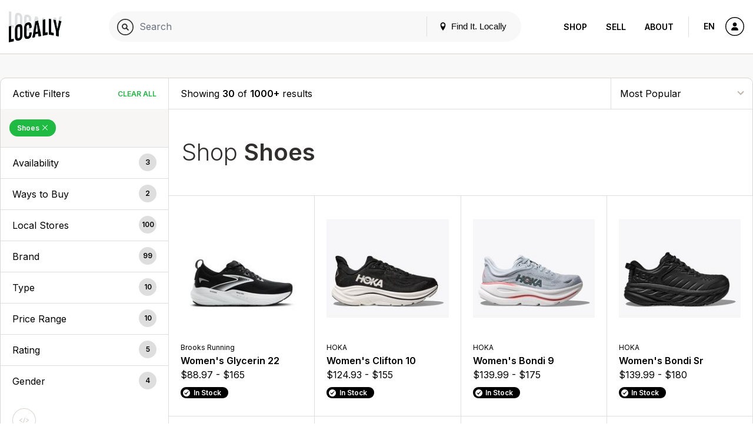

--- FILE ---
content_type: text/html; charset=UTF-8
request_url: https://www.locally.com/search/all/activities/shoes
body_size: 24669
content:
<!doctype html>
<html lang="en">

<head prefix="og: http://ogp.me/ns# article: http://ogp.me/ns/article# fb: http://ogp.me/ns/fb#">
  <title>Shoes - Products</title>
  <meta name="description" content="Products, brands and stores matching &quot;Shoes&quot;">
  <meta name="viewport" content="width=device-width, initial-scale=1, minimum-scale=1">
  <meta name="msvalidate.01" content="F3D40F171F81AA1D85550629BA7ECD55">
  <meta name="p:domain_verify" content="44131ef86dd85e6178b683dc06f41dd2">
  <meta name="alexaVerifyID" content="k5IyXxM0d1kPyHz5zxudfxYqEac">
  <meta name="fo-verify" content="04d18eaa-59c4-4614-8998-4d042a01e5e7">
        <meta name="google-site-verification" content="GFQ_r0_QoE2lZxKZUoT4Cp9aF_C1RfnMzd1sClsBktM">
        
  <meta charset="utf-8">
  <meta property="og:site_name" content="Locally.com">
  <meta property="og:title" content="Shoes - Products">
  <meta property="og:description" content="Products, brands and stores matching &quot;Shoes&quot;">
  <meta property="og:image" content="">
  <meta property="og:type" content="website">
  <meta property="og:url" content="https://www.locally.com/search/all/activities/shoes">
  <meta property="fb:app_id" content="308370859327767">
      <link rel="shortcut icon" href="/img/favicon-v3.ico?vv1.3.709">
              <link rel="next" href="https://www.locally.com/search/all/activities/shoes?page=1">
      
  
            <link href="//fonts.googleapis.com/css?family=Open+Sans:300,300i,400,400i,600,600i|Inter:300,300i,400,400i,600,600i&display=swap" rel="stylesheet">
          <link href="https://media2.locally.com/static/min/css/main.css?vv1.3.709" rel="stylesheet">
      
      
      <script src="//assets.locally.com/public/jquery/jquery-3.7.1.min.js"></script>
      <script src="//assets.locally.com/public/jquery/jquery-migrate-3.4.1.min.js"></script>
      <script src="https://media2.locally.com/static/min/js/main.js?vv1.3.709"></script>
  
      <script type="text/javascript">
              var IS_MOBILE = false;
              var IS_EMBEDDED = false;
              var EXT = "com";
              var USER_ID = false;
              var USER_LANG = "en-us";
          </script>
  
  
  
</head>

  <body class="main-body v3 lcly-v3 search-page page-800  ">
  <a href="#main" class="oblivion">Skip to main content</a>

  
  <div id="wrapper">

    
    
        
                  <header id="masthead" class="masthead v3-header" aria-label="Main navigation">
  <div class="masthead-nav-wrapper">
    <div class="masthead-desktop-search-container masthead-search-container">
      <form action="/search/" method="get" class="masthead-search-form container">
        <label for="desktop-search" class="oblivion">Search for:</label>
        <input id="desktop-search" 
               placeholder="Search Locally.com" 
               autocomplete="off" 
               type="search" 
               name="q" 
               value="">
        <span type="submit" class="masthead-search-submit desktop-search-submit">
          <img alt="Search" src="/svg/search-v3.svg" />
        </span>
        <button type="submit" class="hide">SEARCH</button> 
        <!-- hidden submit button visible for screen readers to submit form -->
      </form>
    </div>

    <div class="container masthead-container">
      <div class="masthead-logo-search-container ">
                              <a href="/" class="masthead-logo">
              <img src="/img/locally-logo-2022.png" alt="Locally" />
            </a>
          </a>
                  
              </div>

              <div class="masthead-global-search-container">
          <div id="masthead_global_search" class="masthead-global-search">
            <div 
              id="masthead_autocomplete" 
              data-bind-context="int-global-search" 
              data-bind-initial-value=""
              data-bind-config='{"only_types":"brand_product,brand_alias_product,brand,brand_alias,category,brand_category,brand_alias_category,gender_category,gender_brand_category,gender_brand_alias_category,store,store_alias"}'
            >
              <script>
                
        if (!document.getElementById('masthead_autocomplete')) {
            {
                var lclyEmbedRoot = document.createElement('div');
                lclyEmbedRoot.setAttribute('id', 'masthead_autocomplete');
                document.body.appendChild(lclyEmbedRoot);
            }
        }

        if(typeof includeCss !== 'function') {
            function includeCss(cssFilePath) {
                var head  = document.getElementsByTagName('head')[0];
                var link  = document.createElement('link');
                link.rel  = 'stylesheet';
                link.type = 'text/css';
                link.href = cssFilePath;
                link.media = 'all';
                head.appendChild(link);
            }
        }
        
        if(typeof includeJs !== 'function') {
            function includeJs(jsFilePath, id) {
                var __lcly_script = document.getElementById(id);

                if (!__lcly_script) {
                    var js = document.createElement('script');
                    
                    js.id = id;
                    js.type = 'text/javascript';
                    js.src = jsFilePath;
                    js.async = true;
                    /* js.crossOrigin = true; */ /* For debugging ErrorBoundary in dev */
                
                    document.body.appendChild(js);
                }
            }
        }
        
        includeJs('https://frontend2.locally.com/autocomplete/main.js?ver=v1.3.709', '__lcly_script_autocomplete')

        
              </script>
              <script src="/js/int-global-typeahead.js"></script>
            </div>

            <div class="masthead-utility">
              <a href="#" id="masthead-nav-open" class="masthead-nav-open">Menu</a>
              <button id="open-modal-btn">
                <svg class="header-pin inline-block" version="1.1" xmlns="http://www.w3.org/2000/svg" width="12" height="12" viewBox="0 0 32 32">
                  <title>location</title>
                  <path d="M16 0c-5.523 0-10 4.477-10 10 0 10 10 22 10 22s10-12 10-22c0-5.523-4.477-10-10-10zM16 16c-3.314 0-6-2.686-6-6s2.686-6 6-6 6 2.686 6 6-2.686 6-6 6z"></path>
                </svg>
                Find It. Locally
              </button>
              <div class="masthead-mobile-search-container masthead-search-container">
                <form action="/search/" method="get" class="masthead-search-form">
                  <input id="mobile-search" placeholder="Search Locally.com"
                    autocomplete="off" type="search"  name="q"
                    value="">
                    <span type="submit" class="masthead-search-submit mobile-search-submit">
                      <img alt="Search" src="/svg/search-v3.svg" />
                    </span>
                </form>
              </div>
            </div>

            <div id="modal-backdrop" style="display: none;"></div>

            <div id="modal-container">
              <div class="modal-backdrop">
                <div class="modal-content">
                  <span class="hidden-span" aria-hidden="true">&#8203;</span>
                  <div id="switcher-modal">
                    <div class="modal-header">
                      <h4 id="modal-title">Update Your Location</h4>
                      <svg id="close-modal-btn" fill="none" viewBox="0 0 24 24" stroke="currentColor">
                        <path stroke-linecap="round" stroke-linejoin="round" stroke-width="1.5" d="M10 14l2-2m0 0l2-2m-2 2l-2-2m2 2l2 2m7-2a9 9 0 11-18 0 9 9 0 0118 0z"/>
                      </svg>
                    </div>
                    <div>
                      <div>
                        <div id="locationswitcher" data-use-my-location="Use My Location">
                          <!-- Location switcher content goes here -->
                          <script>
                            
        if (!document.getElementById('locationswitcher')) {
            {
                var lclyEmbedRoot = document.createElement('div');
                lclyEmbedRoot.setAttribute('id', 'locationswitcher');
                document.body.appendChild(lclyEmbedRoot);
            }
        }

        if(typeof includeCss !== 'function') {
            function includeCss(cssFilePath) {
                var head  = document.getElementsByTagName('head')[0];
                var link  = document.createElement('link');
                link.rel  = 'stylesheet';
                link.type = 'text/css';
                link.href = cssFilePath;
                link.media = 'all';
                head.appendChild(link);
            }
        }
        
        if(typeof includeJs !== 'function') {
            function includeJs(jsFilePath, id) {
                var __lcly_script = document.getElementById(id);

                if (!__lcly_script) {
                    var js = document.createElement('script');
                    
                    js.id = id;
                    js.type = 'text/javascript';
                    js.src = jsFilePath;
                    js.async = true;
                    /* js.crossOrigin = true; */ /* For debugging ErrorBoundary in dev */
                
                    document.body.appendChild(js);
                }
            }
        }
        
        includeJs('https://frontend2.locally.com/locationswitcher/main.js?ver=v1.3.709', '__lcly_script_locationswitcher')

        
                          </script>
                        </div>
                      </div>
                    </div>
                  </div>
                </div>
              </div>
            </div>
          </div>
        </div>
      
      <div class="masthead-center-wrapper">
        <div class="masthead-nav-action-container">
                      <nav id="desktop-navigation" class="navigation desktop-nav " aria-label="Product navigation">
              <span class="mobile-nav-close icon-close"></span>
                              <a href="/" class="nav-logo">
  <img src="/img/locally-logo-black.png" alt="Locally" />
</a>
<ul class="nav-list-top">
  <li class="nav-item">
        <div class="nav-item-header mobile-display active">
      <a href="/search">Shop</a>
    </div>
    <ul class="nav-list-inner">
      <li class="nav-item-inner "><a href="/search" class="nav-link">Your City</a></li>
              <li class="nav-item-inner "><a href="/brands" class="nav-link">Brands</a></li>
                    <li class="nav-item-inner "><a href="/retailers" class="nav-link">Retailers</a></li>
            <li class="nav-item-inner active"><a href="/search" class="nav-link">Browse Products</a></li>
      <li class="nav-item-inner "><a href="/cities" class="nav-link">Other Cities</a></li>
    </ul>
  </li>
  <li class="nav-item">
    <div class="nav-item-header ">
      <a href="https://join.locally.com">Sell</a>
    </div>
    <ul class="nav-list-inner">
      <li class="nav-item-inner"><a href="https://join.locally.com" class="nav-link">Learn More</a></li>
      <li class="nav-item-inner "><a href="/for/retailers" class="nav-link">Retailer Services</a></li>
      <li class="nav-item-inner "><a href="/for/brands" class="nav-link">Brand Services</a></li>
      <li class="nav-item-inner "><a href="https://join.locally.com/partners" class="nav-link">Partners</a></li>
      <li class="nav-item-inner "><a href="https://join.locally.com/tools/" class="nav-link">Tools</a></li>
    </ul>
  </li>
  <li class="nav-item">
    <div class="nav-item-header ">
      <a href="https://join.locally.com/about">About</a>
    </div>
    <ul class="nav-list-inner">
      <li class="nav-item-inner "><a href="https://join.locally.com/blog" class="nav-link">Blog</a></li>
      <li class="nav-item-inner "><a href="https://join.locally.com/about" class="nav-link">History</a></li>
      <li class="nav-item-inner "><a href="https://join.locally.com/stats" class="nav-link">Stats</a></li>
      <li class="nav-item-inner "><a href="https://join.locally.com/team" class="nav-link">Team</a></li>
    </ul>
  </li>
</ul>
                          </nav>
                  </div>

        <div class="masthead-action-btn-container">
          <a href="#" class="btn-action masthead-action-btn masthead-language-btn js-language-sidebar">
            EN
          </a>

          
          <a href="#" id="mobile-v3-nav-open" class="btn-action masthead-action-btn masthead-menu-btn">
            <img alt="Menu" src="/svg/menu-v3.svg" class="inline-svg" />
          </a>

                      <a href="/station" class="btn-action masthead-account-btn" data-dash-type="account">
              <img alt="Account" src="/svg/account-v3.svg" class="inline-svg" />
            </a>
          
                                            
                  </div>
      </div>
    </div>
  </div>

  </header>


<style>
</style>

<script>
  document.addEventListener('DOMContentLoaded', function() {
    const openModalBtn = document.getElementById('open-modal-btn');
    const closeModalBtn = document.getElementById('close-modal-btn');
    const modalBackdrop = document.getElementById('modal-backdrop');
    const modalContainer = document.getElementById('modal-container');
    const switcherModal = document.getElementById('switcher-modal');

    let showModal = false;

    function toggleModal() {
      showModal = !showModal;
      modalBackdrop.style.display = showModal ? 'block' : 'none';
      modalContainer.style.display = showModal ? 'block' : 'none';

      const retailerWrapper = document.getElementById('retailer-page-wrapper');

      if (showModal) {
        setTimeout(() => {
          modalBackdrop.style.opacity = '1';
          switcherModal.style.opacity = '1';
          switcherModal.style.transform = 'translateY(0) scale(1)';
          
          const locationSwitcherInput = document.getElementById('select-input');
          if (locationSwitcherInput) {
            locationSwitcherInput.focus();
            const keyboardEvent = new KeyboardEvent('keydown', {
              key: 'ArrowDown',
              bubbles: true,
            });
            locationSwitcherInput.dispatchEvent(keyboardEvent);
            document.body.style.overflow = 'hidden';
            if (retailerWrapper) {
              retailerWrapper.style.display = 'none';
            }
          }

        }, 10);
      } else {
        document.body.style.overflow = '';
        modalBackdrop.style.opacity = '0';
        switcherModal.style.opacity = '0';
        switcherModal.style.transform = 'translateY(4px) scale(0.95)';
        if (retailerWrapper) {
          retailerWrapper.style.display = '';
        }
        setTimeout(() => {
          modalBackdrop.style.display = 'none';
          modalContainer.style.display = 'none';
        }, 300);
      }
    }

    openModalBtn.addEventListener('click', toggleModal);
    closeModalBtn.addEventListener('click', toggleModal);

    document.addEventListener('keydown', function(event) {
      if (event.key === 'Escape' && showModal) {
        toggleModal();
      }
    });

    modalContainer.addEventListener('click', function(event) {
      if (event.target === modalContainer) {
        toggleModal();
      }
    });

    switcherModal.addEventListener('click', function(event) {
      event.stopPropagation();
    });
  });
</script>

          
    <div id="main" role="main" class="main-content native-content  ">
      

<div class="search-landing container">
  <div class="row">
    <div id="search-landing">
      <div class="cat-wrapper">
          <div class="cat-sidebar cat-sidebar-v3" id="cl_cat_sidebar">

    
      <div class="cat-active-filter-container">
      <div class="filter-header">
        <h3 class="filter-header-title h4">
          Active Filters
        </h3>
        <a tabindex="0" 
           aria-label="Clear All Filters" 
           href="/search/all/activities/depts?sort=pop" 
           class="filter-header-remove js-filter-remove-all">
             Clear All
        </a>
      </div>
      <div class="filter-section">
                                              <a aria-label="Remove Shoes Filter" 
                 tabindex="0" 
                 href="/search/all/activities/depts?sort=pop" 
                 class="filter-btn-remove ">
  
                Shoes

                                  <span class="active-filter-close icon-close"></span>
                              </a>
                        </div>
    </div>
  
  <a href="javascript:;" class="conv-mobile-filters-link conv-utility-link visible-xs">Filters</a>
    
  <div id="cat-filter-container-v3" class="cat-filter-container">
    <a href="#" class="filters-back-mobile nav-bar-back visible-xs"><span class="icon-back"></span>&nbsp;Back</a>
    
          <div role="button" tabindex="0" class="filter-header js-accordion-header accordion-header filter-group-distances">
        <h3 id="ada-sidebar-filter-0" class="filter-header-title h4">Availability</h3><!-- need translation -->
        <span class="filter-header-count">3</span>
      </div>
      <div class="filter-section js-accordion-body accordion-body filter-group-distances">
        <ul class="radio-list" aria-labelledby="ada-sidebar-filter-0">
                                    <li tabindex="0">
                <input tabindex="-1" type="radio" name="filter-type-distance" id="filter-item-distance-Within 25mi-" data-url="/search/all/activities/shoes?distance=%3C+25mi&sort=pop" />
                <label for="filter-item-distance-Within 25mi-">
                                      <a href="/search/all/activities/shoes?distance=%3C+25mi&sort=pop" class="filter-label-link">Within 25mi </a>
                                  </label>
              </li>
                                                <li tabindex="0">
                <input tabindex="-1" type="radio" name="filter-type-distance" id="filter-item-distance-Within 50mi-" data-url="/search/all/activities/shoes?distance=%3C+50mi&sort=pop" />
                <label for="filter-item-distance-Within 50mi-">
                                      <a href="/search/all/activities/shoes?distance=%3C+50mi&sort=pop" class="filter-label-link">Within 50mi </a>
                                  </label>
              </li>
                                                <li tabindex="0">
                <input tabindex="-1" type="radio" name="filter-type-distance" id="filter-item-distance-Within 100mi-" data-url="/search/all/activities/shoes?distance=%3C+100mi&sort=pop" />
                <label for="filter-item-distance-Within 100mi-">
                                      <a href="/search/all/activities/shoes?distance=%3C+100mi&sort=pop" class="filter-label-link">Within 100mi </a>
                                  </label>
              </li>
                              </ul>
      </div>
    
          <div role="button" tabindex="0" class="filter-header js-accordion-header accordion-header filter-group-ptps">
        <h3 id="ada-sidebar-filter-01" class="filter-header-title h4">Ways to Buy</h3><!-- need translation --> 
        <span class="filter-header-count">2</span>
      </div>
      <div class="filter-section js-accordion-body accordion-body filter-group-ptps">
        <ul class="radio-list js-ptp-list" aria-labelledby="ada-sidebar-filter-01">
                                    <li tabindex="0">
                <input tabindex="-1" type="radio" name="filter-type-ptp" id="filter-item-ptp-Buy Online, Pickup in Store-" data-url="/search/all/activities/shoes?ptp=true&sort=pop" />
                <label for="filter-item-ptp-Buy Online, Pickup in Store-">
                                      <a href="/search/all/activities/shoes?ptp=true&sort=pop" class="filter-label-link">Buy Online, Pickup in Store </a>
                                  </label>
              </li>
                                                <li tabindex="0">
                <input tabindex="-1" type="radio" name="filter-type-ptp" id="filter-item-ptp-Same Day Delivery-" data-url="/search/all/activities/shoes?sdd=true&sort=pop" />
                <label for="filter-item-ptp-Same Day Delivery-">
                                      <a href="/search/all/activities/shoes?sdd=true&sort=pop" class="filter-label-link">Same Day Delivery </a>
                                  </label>
              </li>
                              </ul>
      </div>
    
            <div role="button" tabindex="0" class="filter-header js-accordion-header accordion-header filter-group-stores">
          <h3 id="ada-sidebar-filter-1" class="filter-header-title h4">Local Stores <!--Store--> <!-- Store--></h3>
          <span class="filter-header-count">100</span>
        </div>
        <div class="filter-section js-accordion-body accordion-body filter-group-stores">
          <ul class="radio-list js-facet-parent" aria-labelledby="ada-sidebar-filter-1">
             
                                                                                      <li tabindex="0">
                  <input tabindex="-1" type="radio" name="filter-type-store" id="filter-item-store-0-" data-url="/search/all/activities/shoes?store=394855&sort=pop" />
                  <label for="filter-item-store-0-">
                                          <a href="/search/all/activities/shoes?store=394855&sort=pop" class="filter-label-link" id="filter-item-store-0-" name="filter-type-store">La Sportiva N.A. - Boulder </a>
                                                              <span class="filter-item-count">(2mi)</span>
                                      </label>
                </li>
                                                                                        <li tabindex="0">
                  <input tabindex="-1" type="radio" name="filter-type-store" id="filter-item-store-1-" data-url="/search/all/activities/shoes?store=14338&sort=pop" />
                  <label for="filter-item-store-1-">
                                          <a href="/search/all/activities/shoes?store=14338&sort=pop" class="filter-label-link" id="filter-item-store-1-" name="filter-type-store">Fleet Feet - Boulder Running Company - Boulder </a>
                                                              <span class="filter-item-count">(2mi)</span>
                                      </label>
                </li>
                                                                                        <li tabindex="0">
                  <input tabindex="-1" type="radio" name="filter-type-store" id="filter-item-store-2-" data-url="/search/all/activities/shoes?store=11039&sort=pop" />
                  <label for="filter-item-store-2-">
                                          <a href="/search/all/activities/shoes?store=11039&sort=pop" class="filter-label-link" id="filter-item-store-2-" name="filter-type-store">REI - Boulder </a>
                                                              <span class="filter-item-count">(3mi)</span>
                                      </label>
                </li>
                                                                                        <li tabindex="0">
                  <input tabindex="-1" type="radio" name="filter-type-store" id="filter-item-store-3-" data-url="/search/all/activities/shoes?store=137021&sort=pop" />
                  <label for="filter-item-store-3-">
                                          <a href="/search/all/activities/shoes?store=137021&sort=pop" class="filter-label-link" id="filter-item-store-3-" name="filter-type-store">In Motion Running - Still open </a>
                                                              <span class="filter-item-count">(3mi)</span>
                                      </label>
                </li>
                                                                                        <li tabindex="0">
                  <input tabindex="-1" type="radio" name="filter-type-store" id="filter-item-store-4-" data-url="/search/all/activities/shoes?store=142854&sort=pop" />
                  <label for="filter-item-store-4-">
                                          <a href="/search/all/activities/shoes?store=142854&sort=pop" class="filter-label-link" id="filter-item-store-4-" name="filter-type-store">Runners Roost Boulder </a>
                                                              <span class="filter-item-count">(4mi)</span>
                                      </label>
                </li>
                                                                                        <li tabindex="0">
                  <input tabindex="-1" type="radio" name="filter-type-store" id="filter-item-store-5-" data-url="/search/all/activities/shoes?store=16117&sort=pop" />
                  <label for="filter-item-store-5-">
                                          <a href="/search/all/activities/shoes?store=16117&sort=pop" class="filter-label-link" id="filter-item-store-5-" name="filter-type-store">Runners Roost Louisville </a>
                                                              <span class="filter-item-count">(9mi)</span>
                                      </label>
                </li>
                                                                                        <li tabindex="0">
                  <input tabindex="-1" type="radio" name="filter-type-store" id="filter-item-store-6-" data-url="/search/all/activities/shoes?store=132980&sort=pop" />
                  <label for="filter-item-store-6-">
                                          <a href="/search/all/activities/shoes?store=132980&sort=pop" class="filter-label-link" id="filter-item-store-6-" name="filter-type-store">Tradehome Shoes  </a>
                                                              <span class="filter-item-count">(11mi)</span>
                                      </label>
                </li>
                                                                                        <li tabindex="0">
                  <input tabindex="-1" type="radio" name="filter-type-store" id="filter-item-store-7-" data-url="/search/all/activities/shoes?store=280402&sort=pop" />
                  <label for="filter-item-store-7-">
                                          <a href="/search/all/activities/shoes?store=280402&sort=pop" class="filter-label-link" id="filter-item-store-7-" name="filter-type-store">Dardano&#039;s Shoes - Broomfield </a>
                                                              <span class="filter-item-count">(11mi)</span>
                                      </label>
                </li>
                                                                                        <li tabindex="0">
                  <input tabindex="-1" type="radio" name="filter-type-store" id="filter-item-store-8-" data-url="/search/all/activities/shoes?store=11724&sort=pop" />
                  <label for="filter-item-store-8-">
                                          <a href="/search/all/activities/shoes?store=11724&sort=pop" class="filter-label-link" id="filter-item-store-8-" name="filter-type-store">DICK&#039;S Sporting Goods </a>
                                                              <span class="filter-item-count">(11mi)</span>
                                      </label>
                </li>
                                                                                        <li tabindex="0">
                  <input tabindex="-1" type="radio" name="filter-type-store" id="filter-item-store-9-" data-url="/search/all/activities/shoes?store=262192&sort=pop" />
                  <label for="filter-item-store-9-">
                                          <a href="/search/all/activities/shoes?store=262192&sort=pop" class="filter-label-link" id="filter-item-store-9-" name="filter-type-store">Journeys Kidz </a>
                                                              <span class="filter-item-count">(12mi)</span>
                                      </label>
                </li>
                                                                                        <li tabindex="0">
                  <input tabindex="-1" type="radio" name="filter-type-store" id="filter-item-store-10-" data-url="/search/all/activities/shoes?store=17191&sort=pop" />
                  <label for="filter-item-store-10-">
                                          <a href="/search/all/activities/shoes?store=17191&sort=pop" class="filter-label-link" id="filter-item-store-10-" name="filter-type-store">Dillard&#039;s </a>
                                                              <span class="filter-item-count">(12mi)</span>
                                      </label>
                </li>
                                                                                        <li tabindex="0">
                  <input tabindex="-1" type="radio" name="filter-type-store" id="filter-item-store-11-" data-url="/search/all/activities/shoes?store=11981&sort=pop" />
                  <label for="filter-item-store-11-">
                                          <a href="/search/all/activities/shoes?store=11981&sort=pop" class="filter-label-link" id="filter-item-store-11-" name="filter-type-store">DICK&#039;S Sporting Goods </a>
                                                              <span class="filter-item-count">(14mi)</span>
                                      </label>
                </li>
                                                                                        <li tabindex="0">
                  <input tabindex="-1" type="radio" name="filter-type-store" id="filter-item-store-12-" data-url="/search/all/activities/shoes?store=22020&sort=pop" />
                  <label for="filter-item-store-12-">
                                          <a href="/search/all/activities/shoes?store=22020&sort=pop" class="filter-label-link" id="filter-item-store-12-" name="filter-type-store">Brown&#039;s Shoe Fit Longmont </a>
                                                              <span class="filter-item-count">(14mi)</span>
                                      </label>
                </li>
                                                                                        <li tabindex="0">
                  <input tabindex="-1" type="radio" name="filter-type-store" id="filter-item-store-13-" data-url="/search/all/activities/shoes?store=60628&sort=pop" />
                  <label for="filter-item-store-13-">
                                          <a href="/search/all/activities/shoes?store=60628&sort=pop" class="filter-label-link" id="filter-item-store-13-" name="filter-type-store">Road Runner Sports - Westminster </a>
                                                              <span class="filter-item-count">(16mi)</span>
                                      </label>
                </li>
                                                                                        <li tabindex="0">
                  <input tabindex="-1" type="radio" name="filter-type-store" id="filter-item-store-14-" data-url="/search/all/activities/shoes?store=23517&sort=pop" />
                  <label for="filter-item-store-14-">
                                          <a href="/search/all/activities/shoes?store=23517&sort=pop" class="filter-label-link" id="filter-item-store-14-" name="filter-type-store">Murdoch&#039;s Ranch &amp; Home Supply </a>
                                                              <span class="filter-item-count">(16mi)</span>
                                      </label>
                </li>
                                                                                        <li tabindex="0">
                  <input tabindex="-1" type="radio" name="filter-type-store" id="filter-item-store-15-" data-url="/search/all/activities/shoes?store=23530&sort=pop" />
                  <label for="filter-item-store-15-">
                                          <a href="/search/all/activities/shoes?store=23530&sort=pop" class="filter-label-link" id="filter-item-store-15-" name="filter-type-store">Murdoch&#039;s Ranch &amp; Home Supply </a>
                                                              <span class="filter-item-count">(17mi)</span>
                                      </label>
                </li>
                                                                                        <li tabindex="0">
                  <input tabindex="-1" type="radio" name="filter-type-store" id="filter-item-store-16-" data-url="/search/all/activities/shoes?store=12026&sort=pop" />
                  <label for="filter-item-store-16-">
                                          <a href="/search/all/activities/shoes?store=12026&sort=pop" class="filter-label-link" id="filter-item-store-16-" name="filter-type-store">DICK&#039;S Sporting Goods </a>
                                                              <span class="filter-item-count">(18mi)</span>
                                      </label>
                </li>
                                                                                        <li tabindex="0">
                  <input tabindex="-1" type="radio" name="filter-type-store" id="filter-item-store-17-" data-url="/search/all/activities/shoes?store=13914&sort=pop" />
                  <label for="filter-item-store-17-">
                                          <a href="/search/all/activities/shoes?store=13914&sort=pop" class="filter-label-link" id="filter-item-store-17-" name="filter-type-store">Cabela&#039;s </a>
                                                              <span class="filter-item-count">(18mi)</span>
                                      </label>
                </li>
                                                                                        <li tabindex="0">
                  <input tabindex="-1" type="radio" name="filter-type-store" id="filter-item-store-18-" data-url="/search/all/activities/shoes?store=206550&sort=pop" />
                  <label for="filter-item-store-18-">
                                          <a href="/search/all/activities/shoes?store=206550&sort=pop" class="filter-label-link" id="filter-item-store-18-" name="filter-type-store">Crocs at Denver Premium Outlets </a>
                                                              <span class="filter-item-count">(18mi)</span>
                                      </label>
                </li>
                                                                                        <li tabindex="0">
                  <input tabindex="-1" type="radio" name="filter-type-store" id="filter-item-store-19-" data-url="/search/all/activities/shoes?store=128827&sort=pop" />
                  <label for="filter-item-store-19-">
                                          <a href="/search/all/activities/shoes?store=128827&sort=pop" class="filter-label-link" id="filter-item-store-19-" name="filter-type-store">Merrell Outlet - Denver Premium </a>
                                                              <span class="filter-item-count">(18mi)</span>
                                      </label>
                </li>
                                                                                        <li tabindex="0">
                  <input tabindex="-1" type="radio" name="filter-type-store" id="filter-item-store-20-" data-url="/search/all/activities/shoes?store=8893&sort=pop" />
                  <label for="filter-item-store-20-">
                                          <a href="/search/all/activities/shoes?store=8893&sort=pop" class="filter-label-link" id="filter-item-store-20-" name="filter-type-store">Vital Outdoors </a>
                                                              <span class="filter-item-count">(20mi)</span>
                                      </label>
                </li>
                                                                                        <li tabindex="0">
                  <input tabindex="-1" type="radio" name="filter-type-store" id="filter-item-store-21-" data-url="/search/all/activities/shoes?store=563&sort=pop" />
                  <label for="filter-item-store-21-">
                                          <a href="/search/all/activities/shoes?store=563&sort=pop" class="filter-label-link" id="filter-item-store-21-" name="filter-type-store">Bentgate Mountaineering </a>
                                                              <span class="filter-item-count">(20mi)</span>
                                      </label>
                </li>
                                                                                        <li tabindex="0">
                  <input tabindex="-1" type="radio" name="filter-type-store" id="filter-item-store-22-" data-url="/search/all/activities/shoes?store=121472&sort=pop" />
                  <label for="filter-item-store-22-">
                                          <a href="/search/all/activities/shoes?store=121472&sort=pop" class="filter-label-link" id="filter-item-store-22-" name="filter-type-store">Boot Barn </a>
                                                              <span class="filter-item-count">(20mi)</span>
                                      </label>
                </li>
                                                                                        <li tabindex="0">
                  <input tabindex="-1" type="radio" name="filter-type-store" id="filter-item-store-23-" data-url="/search/all/activities/shoes?store=294323&sort=pop" />
                  <label for="filter-item-store-23-">
                                          <a href="/search/all/activities/shoes?store=294323&sort=pop" class="filter-label-link" id="filter-item-store-23-" name="filter-type-store">Runners Roost Golden </a>
                                                              <span class="filter-item-count">(20mi)</span>
                                      </label>
                </li>
                                                                                        <li tabindex="0">
                  <input tabindex="-1" type="radio" name="filter-type-store" id="filter-item-store-24-" data-url="/search/all/activities/shoes?store=262426&sort=pop" />
                  <label for="filter-item-store-24-">
                                          <a href="/search/all/activities/shoes?store=262426&sort=pop" class="filter-label-link" id="filter-item-store-24-" name="filter-type-store">Journeys Kidz </a>
                                                              <span class="filter-item-count">(22mi)</span>
                                      </label>
                </li>
                                                                                        <li tabindex="0">
                  <input tabindex="-1" type="radio" name="filter-type-store" id="filter-item-store-25-" data-url="/search/all/activities/shoes?store=389303&sort=pop" />
                  <label for="filter-item-store-25-">
                                          <a href="/search/all/activities/shoes?store=389303&sort=pop" class="filter-label-link" id="filter-item-store-25-" name="filter-type-store">Crocs at Colorado Mills </a>
                                                              <span class="filter-item-count">(22mi)</span>
                                      </label>
                </li>
                                                                                        <li tabindex="0">
                  <input tabindex="-1" type="radio" name="filter-type-store" id="filter-item-store-26-" data-url="/search/all/activities/shoes?store=85943&sort=pop" />
                  <label for="filter-item-store-26-">
                                          <a href="/search/all/activities/shoes?store=85943&sort=pop" class="filter-label-link" id="filter-item-store-26-" name="filter-type-store">DICK&#039;S Sporting Goods </a>
                                                              <span class="filter-item-count">(22mi)</span>
                                      </label>
                </li>
                                                                                        <li tabindex="0">
                  <input tabindex="-1" type="radio" name="filter-type-store" id="filter-item-store-27-" data-url="/search/all/activities/shoes?store=11092&sort=pop" />
                  <label for="filter-item-store-27-">
                                          <a href="/search/all/activities/shoes?store=11092&sort=pop" class="filter-label-link" id="filter-item-store-27-" name="filter-type-store">REI - Denver Flagship </a>
                                                              <span class="filter-item-count">(25mi)</span>
                                      </label>
                </li>
                                                                                        <li tabindex="0">
                  <input tabindex="-1" type="radio" name="filter-type-store" id="filter-item-store-28-" data-url="/search/all/activities/shoes?store=132267&sort=pop" />
                  <label for="filter-item-store-28-">
                                          <a href="/search/all/activities/shoes?store=132267&sort=pop" class="filter-label-link" id="filter-item-store-28-" name="filter-type-store">Shoe Carnival </a>
                                                              <span class="filter-item-count">(25mi)</span>
                                      </label>
                </li>
                                                                                        <li tabindex="0">
                  <input tabindex="-1" type="radio" name="filter-type-store" id="filter-item-store-29-" data-url="/search/all/activities/shoes?store=11702&sort=pop" />
                  <label for="filter-item-store-29-">
                                          <a href="/search/all/activities/shoes?store=11702&sort=pop" class="filter-label-link" id="filter-item-store-29-" name="filter-type-store">DICK&#039;S Sporting Goods </a>
                                                              <span class="filter-item-count">(25mi)</span>
                                      </label>
                </li>
                                                                                        <li tabindex="0">
                  <input tabindex="-1" type="radio" name="filter-type-store" id="filter-item-store-30-" data-url="/search/all/activities/shoes?store=404935&sort=pop" />
                  <label for="filter-item-store-30-">
                                          <a href="/search/all/activities/shoes?store=404935&sort=pop" class="filter-label-link" id="filter-item-store-30-" name="filter-type-store">Ariat Brand Shop </a>
                                                              <span class="filter-item-count">(26mi)</span>
                                      </label>
                </li>
                                                                                        <li tabindex="0">
                  <input tabindex="-1" type="radio" name="filter-type-store" id="filter-item-store-31-" data-url="/search/all/activities/shoes?store=15092&sort=pop" />
                  <label for="filter-item-store-31-">
                                          <a href="/search/all/activities/shoes?store=15092&sort=pop" class="filter-label-link" id="filter-item-store-31-" name="filter-type-store">Estes Park Mountain Shop </a>
                                                              <span class="filter-item-count">(26mi)</span>
                                      </label>
                </li>
                                                                                        <li tabindex="0">
                  <input tabindex="-1" type="radio" name="filter-type-store" id="filter-item-store-32-" data-url="/search/all/activities/shoes?store=23509&sort=pop" />
                  <label for="filter-item-store-32-">
                                          <a href="/search/all/activities/shoes?store=23509&sort=pop" class="filter-label-link" id="filter-item-store-32-" name="filter-type-store">Plum Creek Shoe Station </a>
                                                              <span class="filter-item-count">(26mi)</span>
                                      </label>
                </li>
                                                                                        <li tabindex="0">
                  <input tabindex="-1" type="radio" name="filter-type-store" id="filter-item-store-33-" data-url="/search/all/activities/shoes?store=38136&sort=pop" />
                  <label for="filter-item-store-33-">
                                          <a href="/search/all/activities/shoes?store=38136&sort=pop" class="filter-label-link" id="filter-item-store-33-" name="filter-type-store">Murdoch&#039;s Ranch &amp; Home Supply </a>
                                                              <span class="filter-item-count">(27mi)</span>
                                      </label>
                </li>
                                                                                        <li tabindex="0">
                  <input tabindex="-1" type="radio" name="filter-type-store" id="filter-item-store-34-" data-url="/search/all/activities/shoes?store=376200&sort=pop" />
                  <label for="filter-item-store-34-">
                                          <a href="/search/all/activities/shoes?store=376200&sort=pop" class="filter-label-link" id="filter-item-store-34-" name="filter-type-store">Murdoch&#039;s Ranch &amp; Home Supply </a>
                                                              <span class="filter-item-count">(28mi)</span>
                                      </label>
                </li>
                                                                                        <li tabindex="0">
                  <input tabindex="-1" type="radio" name="filter-type-store" id="filter-item-store-35-" data-url="/search/all/activities/shoes?store=262230&sort=pop" />
                  <label for="filter-item-store-35-">
                                          <a href="/search/all/activities/shoes?store=262230&sort=pop" class="filter-label-link" id="filter-item-store-35-" name="filter-type-store">Journeys </a>
                                                              <span class="filter-item-count">(28mi)</span>
                                      </label>
                </li>
                                                                                        <li tabindex="0">
                  <input tabindex="-1" type="radio" name="filter-type-store" id="filter-item-store-36-" data-url="/search/all/activities/shoes?store=15286&sort=pop" />
                  <label for="filter-item-store-36-">
                                          <a href="/search/all/activities/shoes?store=15286&sort=pop" class="filter-label-link" id="filter-item-store-36-" name="filter-type-store">Nordstrom </a>
                                                              <span class="filter-item-count">(28mi)</span>
                                      </label>
                </li>
                                                                                        <li tabindex="0">
                  <input tabindex="-1" type="radio" name="filter-type-store" id="filter-item-store-37-" data-url="/search/all/activities/shoes?store=11841&sort=pop" />
                  <label for="filter-item-store-37-">
                                          <a href="/search/all/activities/shoes?store=11841&sort=pop" class="filter-label-link" id="filter-item-store-37-" name="filter-type-store">DICK&#039;S Sporting Goods </a>
                                                              <span class="filter-item-count">(28mi)</span>
                                      </label>
                </li>
                                                                                        <li tabindex="0">
                  <input tabindex="-1" type="radio" name="filter-type-store" id="filter-item-store-38-" data-url="/search/all/activities/shoes?store=14704&sort=pop" />
                  <label for="filter-item-store-38-">
                                          <a href="/search/all/activities/shoes?store=14704&sort=pop" class="filter-label-link" id="filter-item-store-38-" name="filter-type-store">Bass Pro Shops </a>
                                                              <span class="filter-item-count">(29mi)</span>
                                      </label>
                </li>
                                                                                        <li tabindex="0">
                  <input tabindex="-1" type="radio" name="filter-type-store" id="filter-item-store-39-" data-url="/search/all/activities/shoes?store=14352&sort=pop" />
                  <label for="filter-item-store-39-">
                                          <a href="/search/all/activities/shoes?store=14352&sort=pop" class="filter-label-link" id="filter-item-store-39-" name="filter-type-store">Fleet Feet - Boulder Running Company - Cherry Creek </a>
                                                              <span class="filter-item-count">(29mi)</span>
                                      </label>
                </li>
                                                                                        <li tabindex="0">
                  <input tabindex="-1" type="radio" name="filter-type-store" id="filter-item-store-40-" data-url="/search/all/activities/shoes?store=104387&sort=pop" />
                  <label for="filter-item-store-40-">
                                          <a href="/search/all/activities/shoes?store=104387&sort=pop" class="filter-label-link" id="filter-item-store-40-" name="filter-type-store">Runners Roost Central Park </a>
                                                              <span class="filter-item-count">(29mi)</span>
                                      </label>
                </li>
                                                                                        <li tabindex="0">
                  <input tabindex="-1" type="radio" name="filter-type-store" id="filter-item-store-41-" data-url="/search/all/activities/shoes?store=429093&sort=pop" />
                  <label for="filter-item-store-41-">
                                          <a href="/search/all/activities/shoes?store=429093&sort=pop" class="filter-label-link" id="filter-item-store-41-" name="filter-type-store">DICK&#039;S Sporting Goods </a>
                                                              <span class="filter-item-count">(30mi)</span>
                                      </label>
                </li>
                                                                                        <li tabindex="0">
                  <input tabindex="-1" type="radio" name="filter-type-store" id="filter-item-store-42-" data-url="/search/all/activities/shoes?store=11096&sort=pop" />
                  <label for="filter-item-store-42-">
                                          <a href="/search/all/activities/shoes?store=11096&sort=pop" class="filter-label-link" id="filter-item-store-42-" name="filter-type-store">REI - Lakewood </a>
                                                              <span class="filter-item-count">(31mi)</span>
                                      </label>
                </li>
                                                                                        <li tabindex="0">
                  <input tabindex="-1" type="radio" name="filter-type-store" id="filter-item-store-43-" data-url="/search/all/activities/shoes?store=388136&sort=pop" />
                  <label for="filter-item-store-43-">
                                          <a href="/search/all/activities/shoes?store=388136&sort=pop" class="filter-label-link" id="filter-item-store-43-" name="filter-type-store">REI - Loveland </a>
                                                              <span class="filter-item-count">(31mi)</span>
                                      </label>
                </li>
                                                                                        <li tabindex="0">
                  <input tabindex="-1" type="radio" name="filter-type-store" id="filter-item-store-44-" data-url="/search/all/activities/shoes?store=22103&sort=pop" />
                  <label for="filter-item-store-44-">
                                          <a href="/search/all/activities/shoes?store=22103&sort=pop" class="filter-label-link" id="filter-item-store-44-" name="filter-type-store">Dardano&#039;s Shoes - Denver </a>
                                                              <span class="filter-item-count">(31mi)</span>
                                      </label>
                </li>
                                                                                        <li tabindex="0">
                  <input tabindex="-1" type="radio" name="filter-type-store" id="filter-item-store-45-" data-url="/search/all/activities/shoes?store=16113&sort=pop" />
                  <label for="filter-item-store-45-">
                                          <a href="/search/all/activities/shoes?store=16113&sort=pop" class="filter-label-link" id="filter-item-store-45-" name="filter-type-store">Runners Roost Denver </a>
                                                              <span class="filter-item-count">(31mi)</span>
                                      </label>
                </li>
                                                                                        <li tabindex="0">
                  <input tabindex="-1" type="radio" name="filter-type-store" id="filter-item-store-46-" data-url="/search/all/activities/shoes?store=39035&sort=pop" />
                  <label for="filter-item-store-46-">
                                          <a href="/search/all/activities/shoes?store=39035&sort=pop" class="filter-label-link" id="filter-item-store-46-" name="filter-type-store">Journeys </a>
                                                              <span class="filter-item-count">(31mi)</span>
                                      </label>
                </li>
                                                                                        <li tabindex="0">
                  <input tabindex="-1" type="radio" name="filter-type-store" id="filter-item-store-47-" data-url="/search/all/activities/shoes?store=20948&sort=pop" />
                  <label for="filter-item-store-47-">
                                          <a href="/search/all/activities/shoes?store=20948&sort=pop" class="filter-label-link" id="filter-item-store-47-" name="filter-type-store">Dillard&#039;s </a>
                                                              <span class="filter-item-count">(31mi)</span>
                                      </label>
                </li>
                                                                                        <li tabindex="0">
                  <input tabindex="-1" type="radio" name="filter-type-store" id="filter-item-store-48-" data-url="/search/all/activities/shoes?store=11983&sort=pop" />
                  <label for="filter-item-store-48-">
                                          <a href="/search/all/activities/shoes?store=11983&sort=pop" class="filter-label-link" id="filter-item-store-48-" name="filter-type-store">DICK&#039;S Sporting Goods </a>
                                                              <span class="filter-item-count">(31mi)</span>
                                      </label>
                </li>
                                                                                        <li tabindex="0">
                  <input tabindex="-1" type="radio" name="filter-type-store" id="filter-item-store-49-" data-url="/search/all/activities/shoes?store=14343&sort=pop" />
                  <label for="filter-item-store-49-">
                                          <a href="/search/all/activities/shoes?store=14343&sort=pop" class="filter-label-link" id="filter-item-store-49-" name="filter-type-store">Fleet Feet - Boulder Running Company - Littleton </a>
                                                              <span class="filter-item-count">(31mi)</span>
                                      </label>
                </li>
                                                                                        <li tabindex="0">
                  <input tabindex="-1" type="radio" name="filter-type-store" id="filter-item-store-50-" data-url="/search/all/activities/shoes?store=45711&sort=pop" />
                  <label for="filter-item-store-50-">
                                          <a href="/search/all/activities/shoes?store=45711&sort=pop" class="filter-label-link" id="filter-item-store-50-" name="filter-type-store">SCHEELS ALL SPORTS </a>
                                                              <span class="filter-item-count">(31mi)</span>
                                      </label>
                </li>
                                                                                        <li tabindex="0">
                  <input tabindex="-1" type="radio" name="filter-type-store" id="filter-item-store-51-" data-url="/search/all/activities/shoes?store=11708&sort=pop" />
                  <label for="filter-item-store-51-">
                                          <a href="/search/all/activities/shoes?store=11708&sort=pop" class="filter-label-link" id="filter-item-store-51-" name="filter-type-store">DICK&#039;S Sporting Goods </a>
                                                              <span class="filter-item-count">(32mi)</span>
                                      </label>
                </li>
                                                                                        <li tabindex="0">
                  <input tabindex="-1" type="radio" name="filter-type-store" id="filter-item-store-52-" data-url="/search/all/activities/shoes?store=109092&sort=pop" />
                  <label for="filter-item-store-52-">
                                          <a href="/search/all/activities/shoes?store=109092&sort=pop" class="filter-label-link" id="filter-item-store-52-" name="filter-type-store">Pedal </a>
                                                              <span class="filter-item-count">(32mi)</span>
                                      </label>
                </li>
                                                                                        <li tabindex="0">
                  <input tabindex="-1" type="radio" name="filter-type-store" id="filter-item-store-53-" data-url="/search/all/activities/shoes?store=434500&sort=pop" />
                  <label for="filter-item-store-53-">
                                          <a href="/search/all/activities/shoes?store=434500&sort=pop" class="filter-label-link" id="filter-item-store-53-" name="filter-type-store">Shoe Carnival </a>
                                                              <span class="filter-item-count">(34mi)</span>
                                      </label>
                </li>
                                                                                        <li tabindex="0">
                  <input tabindex="-1" type="radio" name="filter-type-store" id="filter-item-store-54-" data-url="/search/all/activities/shoes?store=260669&sort=pop" />
                  <label for="filter-item-store-54-">
                                          <a href="/search/all/activities/shoes?store=260669&sort=pop" class="filter-label-link" id="filter-item-store-54-" name="filter-type-store">Underground By Journeys </a>
                                                              <span class="filter-item-count">(34mi)</span>
                                      </label>
                </li>
                                                                                        <li tabindex="0">
                  <input tabindex="-1" type="radio" name="filter-type-store" id="filter-item-store-55-" data-url="/search/all/activities/shoes?store=20905&sort=pop" />
                  <label for="filter-item-store-55-">
                                          <a href="/search/all/activities/shoes?store=20905&sort=pop" class="filter-label-link" id="filter-item-store-55-" name="filter-type-store">Dillard&#039;s </a>
                                                              <span class="filter-item-count">(34mi)</span>
                                      </label>
                </li>
                                                                                        <li tabindex="0">
                  <input tabindex="-1" type="radio" name="filter-type-store" id="filter-item-store-56-" data-url="/search/all/activities/shoes?store=39028&sort=pop" />
                  <label for="filter-item-store-56-">
                                          <a href="/search/all/activities/shoes?store=39028&sort=pop" class="filter-label-link" id="filter-item-store-56-" name="filter-type-store">Journeys </a>
                                                              <span class="filter-item-count">(34mi)</span>
                                      </label>
                </li>
                                                                                        <li tabindex="0">
                  <input tabindex="-1" type="radio" name="filter-type-store" id="filter-item-store-57-" data-url="/search/all/activities/shoes?store=105446&sort=pop" />
                  <label for="filter-item-store-57-">
                                          <a href="/search/all/activities/shoes?store=105446&sort=pop" class="filter-label-link" id="filter-item-store-57-" name="filter-type-store">Boot Barn </a>
                                                              <span class="filter-item-count">(37mi)</span>
                                      </label>
                </li>
                                                                                        <li tabindex="0">
                  <input tabindex="-1" type="radio" name="filter-type-store" id="filter-item-store-58-" data-url="/search/all/activities/shoes?store=21064&sort=pop" />
                  <label for="filter-item-store-58-">
                                          <a href="/search/all/activities/shoes?store=21064&sort=pop" class="filter-label-link" id="filter-item-store-58-" name="filter-type-store">Murdoch&#039;s Ranch &amp; Home Supply </a>
                                                              <span class="filter-item-count">(37mi)</span>
                                      </label>
                </li>
                                                                                        <li tabindex="0">
                  <input tabindex="-1" type="radio" name="filter-type-store" id="filter-item-store-59-" data-url="/search/all/activities/shoes?store=307849&sort=pop" />
                  <label for="filter-item-store-59-">
                                          <a href="/search/all/activities/shoes?store=307849&sort=pop" class="filter-label-link" id="filter-item-store-59-" name="filter-type-store">Murdoch&#039;s Ranch &amp; Home Supply </a>
                                                              <span class="filter-item-count">(37mi)</span>
                                      </label>
                </li>
                                                                                        <li tabindex="0">
                  <input tabindex="-1" type="radio" name="filter-type-store" id="filter-item-store-60-" data-url="/search/all/activities/shoes?store=11093&sort=pop" />
                  <label for="filter-item-store-60-">
                                          <a href="/search/all/activities/shoes?store=11093&sort=pop" class="filter-label-link" id="filter-item-store-60-" name="filter-type-store">REI - Greenwood Village </a>
                                                              <span class="filter-item-count">(37mi)</span>
                                      </label>
                </li>
                                                                                        <li tabindex="0">
                  <input tabindex="-1" type="radio" name="filter-type-store" id="filter-item-store-61-" data-url="/search/all/activities/shoes?store=22031&sort=pop" />
                  <label for="filter-item-store-61-">
                                          <a href="/search/all/activities/shoes?store=22031&sort=pop" class="filter-label-link" id="filter-item-store-61-" name="filter-type-store">Brown&#039;s Shoe Fit Fort Collins </a>
                                                              <span class="filter-item-count">(37mi)</span>
                                      </label>
                </li>
                                                                                        <li tabindex="0">
                  <input tabindex="-1" type="radio" name="filter-type-store" id="filter-item-store-62-" data-url="/search/all/activities/shoes?store=11094&sort=pop" />
                  <label for="filter-item-store-62-">
                                          <a href="/search/all/activities/shoes?store=11094&sort=pop" class="filter-label-link" id="filter-item-store-62-" name="filter-type-store">REI - Fort Collins </a>
                                                              <span class="filter-item-count">(38mi)</span>
                                      </label>
                </li>
                                                                                        <li tabindex="0">
                  <input tabindex="-1" type="radio" name="filter-type-store" id="filter-item-store-63-" data-url="/search/all/activities/shoes?store=130376&sort=pop" />
                  <label for="filter-item-store-63-">
                                          <a href="/search/all/activities/shoes?store=130376&sort=pop" class="filter-label-link" id="filter-item-store-63-" name="filter-type-store">DICK&#039;S Sporting Goods </a>
                                                              <span class="filter-item-count">(38mi)</span>
                                      </label>
                </li>
                                                                                        <li tabindex="0">
                  <input tabindex="-1" type="radio" name="filter-type-store" id="filter-item-store-64-" data-url="/search/all/activities/shoes?store=16114&sort=pop" />
                  <label for="filter-item-store-64-">
                                          <a href="/search/all/activities/shoes?store=16114&sort=pop" class="filter-label-link" id="filter-item-store-64-" name="filter-type-store">Runners Roost </a>
                                                              <span class="filter-item-count">(38mi)</span>
                                      </label>
                </li>
                                                                                        <li tabindex="0">
                  <input tabindex="-1" type="radio" name="filter-type-store" id="filter-item-store-65-" data-url="/search/all/activities/shoes?store=17203&sort=pop" />
                  <label for="filter-item-store-65-">
                                          <a href="/search/all/activities/shoes?store=17203&sort=pop" class="filter-label-link" id="filter-item-store-65-" name="filter-type-store">Dillard&#039;s </a>
                                                              <span class="filter-item-count">(39mi)</span>
                                      </label>
                </li>
                                                                                        <li tabindex="0">
                  <input tabindex="-1" type="radio" name="filter-type-store" id="filter-item-store-66-" data-url="/search/all/activities/shoes?store=11706&sort=pop" />
                  <label for="filter-item-store-66-">
                                          <a href="/search/all/activities/shoes?store=11706&sort=pop" class="filter-label-link" id="filter-item-store-66-" name="filter-type-store">DICK&#039;S Sporting Goods </a>
                                                              <span class="filter-item-count">(40mi)</span>
                                      </label>
                </li>
                                                                                        <li tabindex="0">
                  <input tabindex="-1" type="radio" name="filter-type-store" id="filter-item-store-67-" data-url="/search/all/activities/shoes?store=39036&sort=pop" />
                  <label for="filter-item-store-67-">
                                          <a href="/search/all/activities/shoes?store=39036&sort=pop" class="filter-label-link" id="filter-item-store-67-" name="filter-type-store">Journeys </a>
                                                              <span class="filter-item-count">(40mi)</span>
                                      </label>
                </li>
                                                                                        <li tabindex="0">
                  <input tabindex="-1" type="radio" name="filter-type-store" id="filter-item-store-68-" data-url="/search/all/activities/shoes?store=401071&sort=pop" />
                  <label for="filter-item-store-68-">
                                          <a href="/search/all/activities/shoes?store=401071&sort=pop" class="filter-label-link" id="filter-item-store-68-" name="filter-type-store">Nordstrom </a>
                                                              <span class="filter-item-count">(40mi)</span>
                                      </label>
                </li>
                                                                                        <li tabindex="0">
                  <input tabindex="-1" type="radio" name="filter-type-store" id="filter-item-store-69-" data-url="/search/all/activities/shoes?store=16458&sort=pop" />
                  <label for="filter-item-store-69-">
                                          <a href="/search/all/activities/shoes?store=16458&sort=pop" class="filter-label-link" id="filter-item-store-69-" name="filter-type-store">Road Runner Sports - Lone Tree </a>
                                                              <span class="filter-item-count">(40mi)</span>
                                      </label>
                </li>
                                                                                        <li tabindex="0">
                  <input tabindex="-1" type="radio" name="filter-type-store" id="filter-item-store-70-" data-url="/search/all/activities/shoes?store=16111&sort=pop" />
                  <label for="filter-item-store-70-">
                                          <a href="/search/all/activities/shoes?store=16111&sort=pop" class="filter-label-link" id="filter-item-store-70-" name="filter-type-store">Runners Roost Aurora </a>
                                                              <span class="filter-item-count">(40mi)</span>
                                      </label>
                </li>
                                                                                        <li tabindex="0">
                  <input tabindex="-1" type="radio" name="filter-type-store" id="filter-item-store-71-" data-url="/search/all/activities/shoes?store=13901&sort=pop" />
                  <label for="filter-item-store-71-">
                                          <a href="/search/all/activities/shoes?store=13901&sort=pop" class="filter-label-link" id="filter-item-store-71-" name="filter-type-store">Cabela&#039;s </a>
                                                              <span class="filter-item-count">(41mi)</span>
                                      </label>
                </li>
                                                                                        <li tabindex="0">
                  <input tabindex="-1" type="radio" name="filter-type-store" id="filter-item-store-72-" data-url="/search/all/activities/shoes?store=16116&sort=pop" />
                  <label for="filter-item-store-72-">
                                          <a href="/search/all/activities/shoes?store=16116&sort=pop" class="filter-label-link" id="filter-item-store-72-" name="filter-type-store">Runners Roost Lone Tree </a>
                                                              <span class="filter-item-count">(41mi)</span>
                                      </label>
                </li>
                                                                                        <li tabindex="0">
                  <input tabindex="-1" type="radio" name="filter-type-store" id="filter-item-store-73-" data-url="/search/all/activities/shoes?store=38137&sort=pop" />
                  <label for="filter-item-store-73-">
                                          <a href="/search/all/activities/shoes?store=38137&sort=pop" class="filter-label-link" id="filter-item-store-73-" name="filter-type-store">Murdoch&#039;s Ranch &amp; Home Supply </a>
                                                              <span class="filter-item-count">(43mi)</span>
                                      </label>
                </li>
                                                                                        <li tabindex="0">
                  <input tabindex="-1" type="radio" name="filter-type-store" id="filter-item-store-74-" data-url="/search/all/activities/shoes?store=125211&sort=pop" />
                  <label for="filter-item-store-74-">
                                          <a href="/search/all/activities/shoes?store=125211&sort=pop" class="filter-label-link" id="filter-item-store-74-" name="filter-type-store">DICK&#039;S Sporting Goods </a>
                                                              <span class="filter-item-count">(43mi)</span>
                                      </label>
                </li>
                                                                                        <li tabindex="0">
                  <input tabindex="-1" type="radio" name="filter-type-store" id="filter-item-store-75-" data-url="/search/all/activities/shoes?store=23521&sort=pop" />
                  <label for="filter-item-store-75-">
                                          <a href="/search/all/activities/shoes?store=23521&sort=pop" class="filter-label-link" id="filter-item-store-75-" name="filter-type-store">Murdoch&#039;s Ranch &amp; Home Supply </a>
                                                              <span class="filter-item-count">(44mi)</span>
                                      </label>
                </li>
                                                                                        <li tabindex="0">
                  <input tabindex="-1" type="radio" name="filter-type-store" id="filter-item-store-76-" data-url="/search/all/activities/shoes?store=284191&sort=pop" />
                  <label for="filter-item-store-76-">
                                          <a href="/search/all/activities/shoes?store=284191&sort=pop" class="filter-label-link" id="filter-item-store-76-" name="filter-type-store">Crocs at Outlets at Castle Rock </a>
                                                              <span class="filter-item-count">(47mi)</span>
                                      </label>
                </li>
                                                                                        <li tabindex="0">
                  <input tabindex="-1" type="radio" name="filter-type-store" id="filter-item-store-77-" data-url="/search/all/activities/shoes?store=16967&sort=pop" />
                  <label for="filter-item-store-77-">
                                          <a href="/search/all/activities/shoes?store=16967&sort=pop" class="filter-label-link" id="filter-item-store-77-" name="filter-type-store">RNK Running and Walking </a>
                                                              <span class="filter-item-count">(48mi)</span>
                                      </label>
                </li>
                                                                                        <li tabindex="0">
                  <input tabindex="-1" type="radio" name="filter-type-store" id="filter-item-store-78-" data-url="/search/all/activities/shoes?store=63003&sort=pop" />
                  <label for="filter-item-store-78-">
                                          <a href="/search/all/activities/shoes?store=63003&sort=pop" class="filter-label-link" id="filter-item-store-78-" name="filter-type-store">REI - Dillon </a>
                                                              <span class="filter-item-count">(48mi)</span>
                                      </label>
                </li>
                                                                                        <li tabindex="0">
                  <input tabindex="-1" type="radio" name="filter-type-store" id="filter-item-store-79-" data-url="/search/all/activities/shoes?store=348326&sort=pop" />
                  <label for="filter-item-store-79-">
                                          <a href="/search/all/activities/shoes?store=348326&sort=pop" class="filter-label-link" id="filter-item-store-79-" name="filter-type-store">Ariat Outlet </a>
                                                              <span class="filter-item-count">(48mi)</span>
                                      </label>
                </li>
                                                                                        <li tabindex="0">
                  <input tabindex="-1" type="radio" name="filter-type-store" id="filter-item-store-80-" data-url="/search/all/activities/shoes?store=23523&sort=pop" />
                  <label for="filter-item-store-80-">
                                          <a href="/search/all/activities/shoes?store=23523&sort=pop" class="filter-label-link" id="filter-item-store-80-" name="filter-type-store">Murdoch&#039;s Ranch &amp; Home Supply </a>
                                                              <span class="filter-item-count">(49mi)</span>
                                      </label>
                </li>
                                                                                        <li tabindex="0">
                  <input tabindex="-1" type="radio" name="filter-type-store" id="filter-item-store-81-" data-url="/search/all/activities/shoes?store=159708&sort=pop" />
                  <label for="filter-item-store-81-">
                                          <a href="/search/all/activities/shoes?store=159708&sort=pop" class="filter-label-link" id="filter-item-store-81-" name="filter-type-store">Murdoch&#039;s Ranch &amp; Home Supply </a>
                                                              <span class="filter-item-count">(49mi)</span>
                                      </label>
                </li>
                                                                                        <li tabindex="0">
                  <input tabindex="-1" type="radio" name="filter-type-store" id="filter-item-store-82-" data-url="/search/all/activities/shoes?store=206647&sort=pop" />
                  <label for="filter-item-store-82-">
                                          <a href="/search/all/activities/shoes?store=206647&sort=pop" class="filter-label-link" id="filter-item-store-82-" name="filter-type-store">Crocs at Silverthorne Outlet </a>
                                                              <span class="filter-item-count">(49mi)</span>
                                      </label>
                </li>
                                                                                        <li tabindex="0">
                  <input tabindex="-1" type="radio" name="filter-type-store" id="filter-item-store-83-" data-url="/search/all/activities/shoes?store=205675&sort=pop" />
                  <label for="filter-item-store-83-">
                                          <a href="/search/all/activities/shoes?store=205675&sort=pop" class="filter-label-link" id="filter-item-store-83-" name="filter-type-store">RNK Running &amp; Walking - Castle Rock  </a>
                                                              <span class="filter-item-count">(51mi)</span>
                                      </label>
                </li>
                                                                                        <li tabindex="0">
                  <input tabindex="-1" type="radio" name="filter-type-store" id="filter-item-store-84-" data-url="/search/all/activities/shoes?store=216497&sort=pop" />
                  <label for="filter-item-store-84-">
                                          <a href="/search/all/activities/shoes?store=216497&sort=pop" class="filter-label-link" id="filter-item-store-84-" name="filter-type-store">Peak Running Breckenridge </a>
                                                              <span class="filter-item-count">(54mi)</span>
                                      </label>
                </li>
                                                                                        <li tabindex="0">
                  <input tabindex="-1" type="radio" name="filter-type-store" id="filter-item-store-85-" data-url="/search/all/activities/shoes?store=61942&sort=pop" />
                  <label for="filter-item-store-85-">
                                          <a href="/search/all/activities/shoes?store=61942&sort=pop" class="filter-label-link" id="filter-item-store-85-" name="filter-type-store">Sun &amp; Ski Sports </a>
                                                              <span class="filter-item-count">(70mi)</span>
                                      </label>
                </li>
                                                                                        <li tabindex="0">
                  <input tabindex="-1" type="radio" name="filter-type-store" id="filter-item-store-86-" data-url="/search/all/activities/shoes?store=14745&sort=pop" />
                  <label for="filter-item-store-86-">
                                          <a href="/search/all/activities/shoes?store=14745&sort=pop" class="filter-label-link" id="filter-item-store-86-" name="filter-type-store">Bass Pro Shops </a>
                                                              <span class="filter-item-count">(74mi)</span>
                                      </label>
                </li>
                                                                                        <li tabindex="0">
                  <input tabindex="-1" type="radio" name="filter-type-store" id="filter-item-store-87-" data-url="/search/all/activities/shoes?store=199905&sort=pop" />
                  <label for="filter-item-store-87-">
                                          <a href="/search/all/activities/shoes?store=199905&sort=pop" class="filter-label-link" id="filter-item-store-87-" name="filter-type-store">SCHEELS ALL SPORTS </a>
                                                              <span class="filter-item-count">(76mi)</span>
                                      </label>
                </li>
                                                                                        <li tabindex="0">
                  <input tabindex="-1" type="radio" name="filter-type-store" id="filter-item-store-88-" data-url="/search/all/activities/shoes?store=215209&sort=pop" />
                  <label for="filter-item-store-88-">
                                          <a href="/search/all/activities/shoes?store=215209&sort=pop" class="filter-label-link" id="filter-item-store-88-" name="filter-type-store">Tradehome Shoes </a>
                                                              <span class="filter-item-count">(79mi)</span>
                                      </label>
                </li>
                                                                                        <li tabindex="0">
                  <input tabindex="-1" type="radio" name="filter-type-store" id="filter-item-store-89-" data-url="/search/all/activities/shoes?store=17193&sort=pop" />
                  <label for="filter-item-store-89-">
                                          <a href="/search/all/activities/shoes?store=17193&sort=pop" class="filter-label-link" id="filter-item-store-89-" name="filter-type-store">Dillard&#039;s </a>
                                                              <span class="filter-item-count">(80mi)</span>
                                      </label>
                </li>
                                                                                        <li tabindex="0">
                  <input tabindex="-1" type="radio" name="filter-type-store" id="filter-item-store-90-" data-url="/search/all/activities/shoes?store=11906&sort=pop" />
                  <label for="filter-item-store-90-">
                                          <a href="/search/all/activities/shoes?store=11906&sort=pop" class="filter-label-link" id="filter-item-store-90-" name="filter-type-store">DICK&#039;S Sporting Goods </a>
                                                              <span class="filter-item-count">(80mi)</span>
                                      </label>
                </li>
                                                                                        <li tabindex="0">
                  <input tabindex="-1" type="radio" name="filter-type-store" id="filter-item-store-91-" data-url="/search/all/activities/shoes?store=23510&sort=pop" />
                  <label for="filter-item-store-91-">
                                          <a href="/search/all/activities/shoes?store=23510&sort=pop" class="filter-label-link" id="filter-item-store-91-" name="filter-type-store">Murdoch&#039;s Ranch &amp; Home Supply </a>
                                                              <span class="filter-item-count">(80mi)</span>
                                      </label>
                </li>
                                                                                        <li tabindex="0">
                  <input tabindex="-1" type="radio" name="filter-type-store" id="filter-item-store-92-" data-url="/search/all/activities/shoes?store=11051&sort=pop" />
                  <label for="filter-item-store-92-">
                                          <a href="/search/all/activities/shoes?store=11051&sort=pop" class="filter-label-link" id="filter-item-store-92-" name="filter-type-store">REI - Colorado Springs </a>
                                                              <span class="filter-item-count">(80mi)</span>
                                      </label>
                </li>
                                                                                        <li tabindex="0">
                  <input tabindex="-1" type="radio" name="filter-type-store" id="filter-item-store-93-" data-url="/search/all/activities/shoes?store=24243&sort=pop" />
                  <label for="filter-item-store-93-">
                                          <a href="/search/all/activities/shoes?store=24243&sort=pop" class="filter-label-link" id="filter-item-store-93-" name="filter-type-store">Murdoch&#039;s Ranch &amp; Home Supply </a>
                                                              <span class="filter-item-count">(81mi)</span>
                                      </label>
                </li>
                                                                                        <li tabindex="0">
                  <input tabindex="-1" type="radio" name="filter-type-store" id="filter-item-store-94-" data-url="/search/all/activities/shoes?store=42060&sort=pop" />
                  <label for="filter-item-store-94-">
                                          <a href="/search/all/activities/shoes?store=42060&sort=pop" class="filter-label-link" id="filter-item-store-94-" name="filter-type-store">Brown&#039;s Shoe Fit Fort Morgan </a>
                                                              <span class="filter-item-count">(81mi)</span>
                                      </label>
                </li>
                                                                                        <li tabindex="0">
                  <input tabindex="-1" type="radio" name="filter-type-store" id="filter-item-store-95-" data-url="/search/all/activities/shoes?store=23502&sort=pop" />
                  <label for="filter-item-store-95-">
                                          <a href="/search/all/activities/shoes?store=23502&sort=pop" class="filter-label-link" id="filter-item-store-95-" name="filter-type-store">Brown&#039;s Shoe Fit Colorado Springs </a>
                                                              <span class="filter-item-count">(82mi)</span>
                                      </label>
                </li>
                                                                                        <li tabindex="0">
                  <input tabindex="-1" type="radio" name="filter-type-store" id="filter-item-store-96-" data-url="/search/all/activities/shoes?store=132178&sort=pop" />
                  <label for="filter-item-store-96-">
                                          <a href="/search/all/activities/shoes?store=132178&sort=pop" class="filter-label-link" id="filter-item-store-96-" name="filter-type-store">Shoe Carnival </a>
                                                              <span class="filter-item-count">(83mi)</span>
                                      </label>
                </li>
                                                                                        <li tabindex="0">
                  <input tabindex="-1" type="radio" name="filter-type-store" id="filter-item-store-97-" data-url="/search/all/activities/shoes?store=14920&sort=pop" />
                  <label for="filter-item-store-97-">
                                          <a href="/search/all/activities/shoes?store=14920&sort=pop" class="filter-label-link" id="filter-item-store-97-" name="filter-type-store">Dillard&#039;s </a>
                                                              <span class="filter-item-count">(83mi)</span>
                                      </label>
                </li>
                                                                                        <li tabindex="0">
                  <input tabindex="-1" type="radio" name="filter-type-store" id="filter-item-store-98-" data-url="/search/all/activities/shoes?store=14339&sort=pop" />
                  <label for="filter-item-store-98-">
                                          <a href="/search/all/activities/shoes?store=14339&sort=pop" class="filter-label-link" id="filter-item-store-98-" name="filter-type-store">Fleet Feet - Boulder Running Company - Colorado Springs </a>
                                                              <span class="filter-item-count">(83mi)</span>
                                      </label>
                </li>
                                                                                        <li tabindex="0">
                  <input tabindex="-1" type="radio" name="filter-type-store" id="filter-item-store-99-" data-url="/search/all/activities/shoes?store=20291&sort=pop" />
                  <label for="filter-item-store-99-">
                                          <a href="/search/all/activities/shoes?store=20291&sort=pop" class="filter-label-link" id="filter-item-store-99-" name="filter-type-store">Brown&#039;s Shoe Fit Cheyenne </a>
                                                              <span class="filter-item-count">(83mi)</span>
                                      </label>
                </li>
                                    </ul>
        </div>
    
        
                            <div role="button" aria-label="Brand Filters" tabindex="0" class="filter-header js-accordion-header accordion-header filter-group-vendors">
          <h3 id="ada-sidebar-filter-vendors" class="filter-header-title h4">Brand</h3>
          <span class="filter-header-count">99</span>
        </div>
        <div class="filter-section js-accordion-body accordion-body filter-group-vendors">
          <ul class="radio-list" aria-labelledby="ada-sidebar-filter-vendors">
                                                                                          <li tabindex="0" >
                    <input tabindex="-1" type="radio" name="filter-type-Brand" id="filter-item-vendors-321747-" data-url="/search/45nrth/activities/shoes?sort=pop" />
                    <label for="filter-item-vendors-321747-">
                       
                        <a href="/search/45nrth/activities/shoes?sort=pop" class="filter-label-link">45nrth </a>
                                          </label>
                </li>
                                                                                                        <li tabindex="0" >
                    <input tabindex="-1" type="radio" name="filter-type-Brand" id="filter-item-vendors-7999-" data-url="/search/adidas/activities/shoes?sort=pop" />
                    <label for="filter-item-vendors-7999-">
                       
                        <a href="/search/adidas/activities/shoes?sort=pop" class="filter-label-link">Adidas </a>
                                          </label>
                </li>
                                                                                                        <li tabindex="0" >
                    <input tabindex="-1" type="radio" name="filter-type-Brand" id="filter-item-vendors-115737-" data-url="/search/aetrex/activities/shoes?sort=pop" />
                    <label for="filter-item-vendors-115737-">
                       
                        <a href="/search/aetrex/activities/shoes?sort=pop" class="filter-label-link">Aetrex </a>
                                          </label>
                </li>
                                                                                                        <li tabindex="0" >
                    <input tabindex="-1" type="radio" name="filter-type-Brand" id="filter-item-vendors-178-" data-url="/search/ahnu/activities/shoes?sort=pop" />
                    <label for="filter-item-vendors-178-">
                       
                        <a href="/search/ahnu/activities/shoes?sort=pop" class="filter-label-link">Ahnu </a>
                                          </label>
                </li>
                                                                                                        <li tabindex="0" >
                    <input tabindex="-1" type="radio" name="filter-type-Brand" id="filter-item-vendors-1666-" data-url="/search/altra-running/activities/shoes?sort=pop" />
                    <label for="filter-item-vendors-1666-">
                       
                        <a href="/search/altra-running/activities/shoes?sort=pop" class="filter-label-link">Altra Running </a>
                                          </label>
                </li>
                                                                                                        <li tabindex="0" >
                    <input tabindex="-1" type="radio" name="filter-type-Brand" id="filter-item-vendors-31-" data-url="/search/arcteryx/activities/shoes?sort=pop" />
                    <label for="filter-item-vendors-31-">
                       
                        <a href="/search/arcteryx/activities/shoes?sort=pop" class="filter-label-link">Arc'teryx </a>
                                          </label>
                </li>
                                                                                                        <li tabindex="0" >
                    <input tabindex="-1" type="radio" name="filter-type-Brand" id="filter-item-vendors-2820-" data-url="/search/ariat/activities/shoes?sort=pop" />
                    <label for="filter-item-vendors-2820-">
                       
                        <a href="/search/ariat/activities/shoes?sort=pop" class="filter-label-link">Ariat </a>
                                          </label>
                </li>
                                                                                                        <li tabindex="0" >
                    <input tabindex="-1" type="radio" name="filter-type-Brand" id="filter-item-vendors-1682-" data-url="/search/asics/activities/shoes?sort=pop" />
                    <label for="filter-item-vendors-1682-">
                       
                        <a href="/search/asics/activities/shoes?sort=pop" class="filter-label-link">ASICS </a>
                                          </label>
                </li>
                                                                                                        <li tabindex="0" >
                    <input tabindex="-1" type="radio" name="filter-type-Brand" id="filter-item-vendors-74-" data-url="/search/asolo/activities/shoes?sort=pop" />
                    <label for="filter-item-vendors-74-">
                       
                        <a href="/search/asolo/activities/shoes?sort=pop" class="filter-label-link">Asolo </a>
                                          </label>
                </li>
                                                                                                        <li tabindex="0" >
                    <input tabindex="-1" type="radio" name="filter-type-Brand" id="filter-item-vendors-174-" data-url="/search/astral/activities/shoes?sort=pop" />
                    <label for="filter-item-vendors-174-">
                       
                        <a href="/search/astral/activities/shoes?sort=pop" class="filter-label-link">Astral </a>
                                          </label>
                </li>
                                                                                                        <li tabindex="0" >
                    <input tabindex="-1" type="radio" name="filter-type-Brand" id="filter-item-vendors-185-" data-url="/search/birkenstock/activities/shoes?sort=pop" />
                    <label for="filter-item-vendors-185-">
                       
                        <a href="/search/birkenstock/activities/shoes?sort=pop" class="filter-label-link">Birkenstock </a>
                                          </label>
                </li>
                                                                                                        <li tabindex="0" >
                    <input tabindex="-1" type="radio" name="filter-type-Brand" id="filter-item-vendors-53-" data-url="/search/black-diamond/activities/shoes?sort=pop" />
                    <label for="filter-item-vendors-53-">
                       
                        <a href="/search/black-diamond/activities/shoes?sort=pop" class="filter-label-link">Black Diamond </a>
                                          </label>
                </li>
                                                                                                        <li tabindex="0" >
                    <input tabindex="-1" type="radio" name="filter-type-Brand" id="filter-item-vendors-160810-" data-url="/search/boa-fit/activities/shoes?sort=pop" />
                    <label for="filter-item-vendors-160810-">
                       
                        <a href="/search/boa-fit/activities/shoes?sort=pop" class="filter-label-link">BOA Fit </a>
                                          </label>
                </li>
                                                                                                        <li tabindex="0" >
                    <input tabindex="-1" type="radio" name="filter-type-Brand" id="filter-item-vendors-106485-" data-url="/search/body-glove/activities/shoes?sort=pop" />
                    <label for="filter-item-vendors-106485-">
                       
                        <a href="/search/body-glove/activities/shoes?sort=pop" class="filter-label-link">Body Glove </a>
                                          </label>
                </li>
                                                                                                        <li tabindex="0" >
                    <input tabindex="-1" type="radio" name="filter-type-Brand" id="filter-item-vendors-129-" data-url="/search/bogs/activities/shoes?sort=pop" />
                    <label for="filter-item-vendors-129-">
                       
                        <a href="/search/bogs/activities/shoes?sort=pop" class="filter-label-link">BOGS </a>
                                          </label>
                </li>
                                                                                                        <li tabindex="0" >
                    <input tabindex="-1" type="radio" name="filter-type-Brand" id="filter-item-vendors-1324-" data-url="/search/born/activities/shoes?sort=pop" />
                    <label for="filter-item-vendors-1324-">
                       
                        <a href="/search/born/activities/shoes?sort=pop" class="filter-label-link">Born </a>
                                          </label>
                </li>
                                                                                                        <li tabindex="0" >
                    <input tabindex="-1" type="radio" name="filter-type-Brand" id="filter-item-vendors-199767-" data-url="/search/brighton/activities/shoes?sort=pop" />
                    <label for="filter-item-vendors-199767-">
                       
                        <a href="/search/brighton/activities/shoes?sort=pop" class="filter-label-link">Brighton </a>
                                          </label>
                </li>
                                                                                                        <li tabindex="0" >
                    <input tabindex="-1" type="radio" name="filter-type-Brand" id="filter-item-vendors-76-" data-url="/search/brooks-running/activities/shoes?sort=pop" />
                    <label for="filter-item-vendors-76-">
                       
                        <a href="/search/brooks-running/activities/shoes?sort=pop" class="filter-label-link">Brooks Running </a>
                                          </label>
                </li>
                                                                                                        <li tabindex="0" >
                    <input tabindex="-1" type="radio" name="filter-type-Brand" id="filter-item-vendors-1341-" data-url="/search/clarks/activities/shoes?sort=pop" />
                    <label for="filter-item-vendors-1341-">
                       
                        <a href="/search/clarks/activities/shoes?sort=pop" class="filter-label-link">Clarks </a>
                                          </label>
                </li>
                                                                                                        <li tabindex="0" >
                    <input tabindex="-1" type="radio" name="filter-type-Brand" id="filter-item-vendors-328493-" data-url="/search/cody-james/activities/shoes?sort=pop" />
                    <label for="filter-item-vendors-328493-">
                       
                        <a href="/search/cody-james/activities/shoes?sort=pop" class="filter-label-link">Cody James </a>
                                          </label>
                </li>
                                                                                                        <li tabindex="0" >
                    <input tabindex="-1" type="radio" name="filter-type-Brand" id="filter-item-vendors-2209-" data-url="/search/crank-brothers/activities/shoes?sort=pop" />
                    <label for="filter-item-vendors-2209-">
                       
                        <a href="/search/crank-brothers/activities/shoes?sort=pop" class="filter-label-link">Crank Brothers </a>
                                          </label>
                </li>
                                                                                                        <li tabindex="0" >
                    <input tabindex="-1" type="radio" name="filter-type-Brand" id="filter-item-vendors-1762-" data-url="/search/crocs/activities/shoes?sort=pop" />
                    <label for="filter-item-vendors-1762-">
                       
                        <a href="/search/crocs/activities/shoes?sort=pop" class="filter-label-link">Crocs </a>
                                          </label>
                </li>
                                                                                                        <li tabindex="0" >
                    <input tabindex="-1" type="radio" name="filter-type-Brand" id="filter-item-vendors-2266-" data-url="/search/danner/activities/shoes?sort=pop" />
                    <label for="filter-item-vendors-2266-">
                       
                        <a href="/search/danner/activities/shoes?sort=pop" class="filter-label-link">Danner </a>
                                          </label>
                </li>
                                                                                                        <li tabindex="0" >
                    <input tabindex="-1" type="radio" name="filter-type-Brand" id="filter-item-vendors-1358-" data-url="/search/dansko/activities/shoes?sort=pop" />
                    <label for="filter-item-vendors-1358-">
                       
                        <a href="/search/dansko/activities/shoes?sort=pop" class="filter-label-link">Dansko </a>
                                          </label>
                </li>
                                                                                                        <li tabindex="0" >
                    <input tabindex="-1" type="radio" name="filter-type-Brand" id="filter-item-vendors-2200-" data-url="/search/dc-shoes/activities/shoes?sort=pop" />
                    <label for="filter-item-vendors-2200-">
                       
                        <a href="/search/dc-shoes/activities/shoes?sort=pop" class="filter-label-link">DC Shoes </a>
                                          </label>
                </li>
                                                                                                        <li tabindex="0" >
                    <input tabindex="-1" type="radio" name="filter-type-Brand" id="filter-item-vendors-3775-" data-url="/search/dolce-vita/activities/shoes?sort=pop" />
                    <label for="filter-item-vendors-3775-">
                       
                        <a href="/search/dolce-vita/activities/shoes?sort=pop" class="filter-label-link">Dolce Vita </a>
                                          </label>
                </li>
                                                                                                        <li tabindex="0" >
                    <input tabindex="-1" type="radio" name="filter-type-Brand" id="filter-item-vendors-69825-" data-url="/search/dr-martens/activities/shoes?sort=pop" />
                    <label for="filter-item-vendors-69825-">
                       
                        <a href="/search/dr-martens/activities/shoes?sort=pop" class="filter-label-link">Dr Martens </a>
                                          </label>
                </li>
                                                                                                        <li tabindex="0" >
                    <input tabindex="-1" type="radio" name="filter-type-Brand" id="filter-item-vendors-34938-" data-url="/search/dunham/activities/shoes?sort=pop" />
                    <label for="filter-item-vendors-34938-">
                       
                        <a href="/search/dunham/activities/shoes?sort=pop" class="filter-label-link">Dunham </a>
                                          </label>
                </li>
                                                                                                        <li tabindex="0" >
                    <input tabindex="-1" type="radio" name="filter-type-Brand" id="filter-item-vendors-1368-" data-url="/search/dynafit/activities/shoes?sort=pop" />
                    <label for="filter-item-vendors-1368-">
                       
                        <a href="/search/dynafit/activities/shoes?sort=pop" class="filter-label-link">Dynafit </a>
                                          </label>
                </li>
                                                                                                        <li tabindex="0" >
                    <input tabindex="-1" type="radio" name="filter-type-Brand" id="filter-item-vendors-80-" data-url="/search/ecco/activities/shoes?sort=pop" />
                    <label for="filter-item-vendors-80-">
                       
                        <a href="/search/ecco/activities/shoes?sort=pop" class="filter-label-link">ECCO </a>
                                          </label>
                </li>
                                                                                                        <li tabindex="0" >
                    <input tabindex="-1" type="radio" name="filter-type-Brand" id="filter-item-vendors-1804-" data-url="/search/endura/activities/shoes?sort=pop" />
                    <label for="filter-item-vendors-1804-">
                       
                        <a href="/search/endura/activities/shoes?sort=pop" class="filter-label-link">Endura </a>
                                          </label>
                </li>
                                                                                                        <li tabindex="0" >
                    <input tabindex="-1" type="radio" name="filter-type-Brand" id="filter-item-vendors-1380-" data-url="/search/evolv/activities/shoes?sort=pop" />
                    <label for="filter-item-vendors-1380-">
                       
                        <a href="/search/evolv/activities/shoes?sort=pop" class="filter-label-link">Evolv </a>
                                          </label>
                </li>
                                                                                                        <li tabindex="0" >
                    <input tabindex="-1" type="radio" name="filter-type-Brand" id="filter-item-vendors-152592-" data-url="/search/fizik/activities/shoes?sort=pop" />
                    <label for="filter-item-vendors-152592-">
                       
                        <a href="/search/fizik/activities/shoes?sort=pop" class="filter-label-link">Fizik </a>
                                          </label>
                </li>
                                                                                                        <li tabindex="0" >
                    <input tabindex="-1" type="radio" name="filter-type-Brand" id="filter-item-vendors-115925-" data-url="/search/footjoy/activities/shoes?sort=pop" />
                    <label for="filter-item-vendors-115925-">
                       
                        <a href="/search/footjoy/activities/shoes?sort=pop" class="filter-label-link">FootJoy </a>
                                          </label>
                </li>
                                                                                                        <li tabindex="0" >
                    <input tabindex="-1" type="radio" name="filter-type-Brand" id="filter-item-vendors-1393-" data-url="/search/fox-racing/activities/shoes?sort=pop" />
                    <label for="filter-item-vendors-1393-">
                       
                        <a href="/search/fox-racing/activities/shoes?sort=pop" class="filter-label-link">Fox Racing </a>
                                          </label>
                </li>
                                                                                                        <li tabindex="0" >
                    <input tabindex="-1" type="radio" name="filter-type-Brand" id="filter-item-vendors-197933-" data-url="/search/giro-cycle/activities/shoes?sort=pop" />
                    <label for="filter-item-vendors-197933-">
                       
                        <a href="/search/giro-cycle/activities/shoes?sort=pop" class="filter-label-link">Giro Cycle </a>
                                          </label>
                </li>
                                                                                                        <li tabindex="0" >
                    <input tabindex="-1" type="radio" name="filter-type-Brand" id="filter-item-vendors-312685-" data-url="/search/gorewear/activities/shoes?sort=pop" />
                    <label for="filter-item-vendors-312685-">
                       
                        <a href="/search/gorewear/activities/shoes?sort=pop" class="filter-label-link">Gorewear </a>
                                          </label>
                </li>
                                                                                                        <li tabindex="0" >
                    <input tabindex="-1" type="radio" name="filter-type-Brand" id="filter-item-vendors-58-" data-url="/search/helly-hansen/activities/shoes?sort=pop" />
                    <label for="filter-item-vendors-58-">
                       
                        <a href="/search/helly-hansen/activities/shoes?sort=pop" class="filter-label-link">Helly Hansen </a>
                                          </label>
                </li>
                                                                                                        <li tabindex="0" >
                    <input tabindex="-1" type="radio" name="filter-type-Brand" id="filter-item-vendors-115709-" data-url="/search/heydude/activities/shoes?sort=pop" />
                    <label for="filter-item-vendors-115709-">
                       
                        <a href="/search/heydude/activities/shoes?sort=pop" class="filter-label-link">HEYDUDE </a>
                                          </label>
                </li>
                                                                                                        <li tabindex="0" >
                    <input tabindex="-1" type="radio" name="filter-type-Brand" id="filter-item-vendors-1428-" data-url="/search/hoka/activities/shoes?sort=pop" />
                    <label for="filter-item-vendors-1428-">
                       
                        <a href="/search/hoka/activities/shoes?sort=pop" class="filter-label-link">HOKA </a>
                                          </label>
                </li>
                                                                                                        <li tabindex="0" >
                    <input tabindex="-1" type="radio" name="filter-type-Brand" id="filter-item-vendors-204108-" data-url="/search/johnston-and-murphy/activities/shoes?sort=pop" />
                    <label for="filter-item-vendors-204108-">
                       
                        <a href="/search/johnston-and-murphy/activities/shoes?sort=pop" class="filter-label-link">Johnston And Murphy </a>
                                          </label>
                </li>
                                                                                                        <li tabindex="0" >
                    <input tabindex="-1" type="radio" name="filter-type-Brand" id="filter-item-vendors-279191-" data-url="/search/josef-seibel/activities/shoes?sort=pop" />
                    <label for="filter-item-vendors-279191-">
                       
                        <a href="/search/josef-seibel/activities/shoes?sort=pop" class="filter-label-link">Josef Seibel </a>
                                          </label>
                </li>
                                                                                                        <li tabindex="0" >
                    <input tabindex="-1" type="radio" name="filter-type-Brand" id="filter-item-vendors-182855-" data-url="/search/k-swiss/activities/shoes?sort=pop" />
                    <label for="filter-item-vendors-182855-">
                       
                        <a href="/search/k-swiss/activities/shoes?sort=pop" class="filter-label-link">K-Swiss </a>
                                          </label>
                </li>
                                                                                                        <li tabindex="0" >
                    <input tabindex="-1" type="radio" name="filter-type-Brand" id="filter-item-vendors-37-" data-url="/search/keen/activities/shoes?sort=pop" />
                    <label for="filter-item-vendors-37-">
                       
                        <a href="/search/keen/activities/shoes?sort=pop" class="filter-label-link">Keen </a>
                                          </label>
                </li>
                                                                                                        <li tabindex="0" >
                    <input tabindex="-1" type="radio" name="filter-type-Brand" id="filter-item-vendors-1915-" data-url="/search/korkers/activities/shoes?sort=pop" />
                    <label for="filter-item-vendors-1915-">
                       
                        <a href="/search/korkers/activities/shoes?sort=pop" class="filter-label-link">Korkers </a>
                                          </label>
                </li>
                                                                                                        <li tabindex="0" >
                    <input tabindex="-1" type="radio" name="filter-type-Brand" id="filter-item-vendors-1454-" data-url="/search/la-sportiva/activities/shoes?sort=pop" />
                    <label for="filter-item-vendors-1454-">
                       
                        <a href="/search/la-sportiva/activities/shoes?sort=pop" class="filter-label-link">La Sportiva </a>
                                          </label>
                </li>
                                                                                                        <li tabindex="0" >
                    <input tabindex="-1" type="radio" name="filter-type-Brand" id="filter-item-vendors-219961-" data-url="/search/lems-shoes/activities/shoes?sort=pop" />
                    <label for="filter-item-vendors-219961-">
                       
                        <a href="/search/lems-shoes/activities/shoes?sort=pop" class="filter-label-link">Lems Shoes </a>
                                          </label>
                </li>
                                                                                                        <li tabindex="0" >
                    <input tabindex="-1" type="radio" name="filter-type-Brand" id="filter-item-vendors-2325-" data-url="/search/level-six/activities/shoes?sort=pop" />
                    <label for="filter-item-vendors-2325-">
                       
                        <a href="/search/level-six/activities/shoes?sort=pop" class="filter-label-link">Level Six </a>
                                          </label>
                </li>
                                                                                                        <li tabindex="0" >
                    <input tabindex="-1" type="radio" name="filter-type-Brand" id="filter-item-vendors-1467-" data-url="/search/louis-garneau/activities/shoes?sort=pop" />
                    <label for="filter-item-vendors-1467-">
                       
                        <a href="/search/louis-garneau/activities/shoes?sort=pop" class="filter-label-link">Louis Garneau </a>
                                          </label>
                </li>
                                                                                                        <li tabindex="0" >
                    <input tabindex="-1" type="radio" name="filter-type-Brand" id="filter-item-vendors-1630-" data-url="/search/lowa-boots/activities/shoes?sort=pop" />
                    <label for="filter-item-vendors-1630-">
                       
                        <a href="/search/lowa-boots/activities/shoes?sort=pop" class="filter-label-link">LOWA Boots </a>
                                          </label>
                </li>
                                                                                                        <li tabindex="0" >
                    <input tabindex="-1" type="radio" name="filter-type-Brand" id="filter-item-vendors-61-" data-url="/search/marmot/activities/shoes?sort=pop" />
                    <label for="filter-item-vendors-61-">
                       
                        <a href="/search/marmot/activities/shoes?sort=pop" class="filter-label-link">Marmot </a>
                                          </label>
                </li>
                                                                                                        <li tabindex="0" >
                    <input tabindex="-1" type="radio" name="filter-type-Brand" id="filter-item-vendors-62-" data-url="/search/merrell/activities/shoes?sort=pop" />
                    <label for="filter-item-vendors-62-">
                       
                        <a href="/search/merrell/activities/shoes?sort=pop" class="filter-label-link">Merrell </a>
                                          </label>
                </li>
                                                                                                        <li tabindex="0" >
                    <input tabindex="-1" type="radio" name="filter-type-Brand" id="filter-item-vendors-3819-" data-url="/search/minnetonka/activities/shoes?sort=pop" />
                    <label for="filter-item-vendors-3819-">
                       
                        <a href="/search/minnetonka/activities/shoes?sort=pop" class="filter-label-link">Minnetonka </a>
                                          </label>
                </li>
                                                                                                        <li tabindex="0" >
                    <input tabindex="-1" type="radio" name="filter-type-Brand" id="filter-item-vendors-332433-" data-url="/search/naot/activities/shoes?sort=pop" />
                    <label for="filter-item-vendors-332433-">
                       
                        <a href="/search/naot/activities/shoes?sort=pop" class="filter-label-link">Naot </a>
                                          </label>
                </li>
                                                                                                        <li tabindex="0" >
                    <input tabindex="-1" type="radio" name="filter-type-Brand" id="filter-item-vendors-41-" data-url="/search/new-balance/activities/shoes?sort=pop" />
                    <label for="filter-item-vendors-41-">
                       
                        <a href="/search/new-balance/activities/shoes?sort=pop" class="filter-label-link">New Balance </a>
                                          </label>
                </li>
                                                                                                        <li tabindex="0" >
                    <input tabindex="-1" type="radio" name="filter-type-Brand" id="filter-item-vendors-168-" data-url="/search/nike/activities/shoes?sort=pop" />
                    <label for="filter-item-vendors-168-">
                       
                        <a href="/search/nike/activities/shoes?sort=pop" class="filter-label-link">Nike </a>
                                          </label>
                </li>
                                                                                                        <li tabindex="0" >
                    <input tabindex="-1" type="radio" name="filter-type-Brand" id="filter-item-vendors-1494-" data-url="/search/nrs/activities/shoes?sort=pop" />
                    <label for="filter-item-vendors-1494-">
                       
                        <a href="/search/nrs/activities/shoes?sort=pop" class="filter-label-link">NRS </a>
                                          </label>
                </li>
                                                                                                        <li tabindex="0" >
                    <input tabindex="-1" type="radio" name="filter-type-Brand" id="filter-item-vendors-114-" data-url="/search/oboz/activities/shoes?sort=pop" />
                    <label for="filter-item-vendors-114-">
                       
                        <a href="/search/oboz/activities/shoes?sort=pop" class="filter-label-link">Oboz </a>
                                          </label>
                </li>
                                                                                                        <li tabindex="0" >
                    <input tabindex="-1" type="radio" name="filter-type-Brand" id="filter-item-vendors-115601-" data-url="/search/olukai/activities/shoes?sort=pop" />
                    <label for="filter-item-vendors-115601-">
                       
                        <a href="/search/olukai/activities/shoes?sort=pop" class="filter-label-link">Olukai </a>
                                          </label>
                </li>
                                                                                                        <li tabindex="0" >
                    <input tabindex="-1" type="radio" name="filter-type-Brand" id="filter-item-vendors-2282-" data-url="/search/on-running/activities/shoes?sort=pop" />
                    <label for="filter-item-vendors-2282-">
                       
                        <a href="/search/on-running/activities/shoes?sort=pop" class="filter-label-link">On Running </a>
                                          </label>
                </li>
                                                                                                        <li tabindex="0" >
                    <input tabindex="-1" type="radio" name="filter-type-Brand" id="filter-item-vendors-4077-" data-url="/search/oofos/activities/shoes?sort=pop" />
                    <label for="filter-item-vendors-4077-">
                       
                        <a href="/search/oofos/activities/shoes?sort=pop" class="filter-label-link">OOFOS </a>
                                          </label>
                </li>
                                                                                                        <li tabindex="0" >
                    <input tabindex="-1" type="radio" name="filter-type-Brand" id="filter-item-vendors-113-" data-url="/search/pearl-izumi/activities/shoes?sort=pop" />
                    <label for="filter-item-vendors-113-">
                       
                        <a href="/search/pearl-izumi/activities/shoes?sort=pop" class="filter-label-link">PEARL iZUMi </a>
                                          </label>
                </li>
                                                                                                        <li tabindex="0" >
                    <input tabindex="-1" type="radio" name="filter-type-Brand" id="filter-item-vendors-2532-" data-url="/search/peloton/activities/shoes?sort=pop" />
                    <label for="filter-item-vendors-2532-">
                       
                        <a href="/search/peloton/activities/shoes?sort=pop" class="filter-label-link">Peloton </a>
                                          </label>
                </li>
                                                                                                        <li tabindex="0" >
                    <input tabindex="-1" type="radio" name="filter-type-Brand" id="filter-item-vendors-2009-" data-url="/search/pendleton/activities/shoes?sort=pop" />
                    <label for="filter-item-vendors-2009-">
                       
                        <a href="/search/pendleton/activities/shoes?sort=pop" class="filter-label-link">Pendleton </a>
                                          </label>
                </li>
                                                                                                        <li tabindex="0" >
                    <input tabindex="-1" type="radio" name="filter-type-Brand" id="filter-item-vendors-2014-" data-url="/search/poc/activities/shoes?sort=pop" />
                    <label for="filter-item-vendors-2014-">
                       
                        <a href="/search/poc/activities/shoes?sort=pop" class="filter-label-link">POC </a>
                                          </label>
                </li>
                                                                                                        <li tabindex="0" >
                    <input tabindex="-1" type="radio" name="filter-type-Brand" id="filter-item-vendors-165724-" data-url="/search/propet/activities/shoes?sort=pop" />
                    <label for="filter-item-vendors-165724-">
                       
                        <a href="/search/propet/activities/shoes?sort=pop" class="filter-label-link">Propet </a>
                                          </label>
                </li>
                                                                                                        <li tabindex="0" >
                    <input tabindex="-1" type="radio" name="filter-type-Brand" id="filter-item-vendors-45-" data-url="/search/reef/activities/shoes?sort=pop" />
                    <label for="filter-item-vendors-45-">
                       
                        <a href="/search/reef/activities/shoes?sort=pop" class="filter-label-link">Reef </a>
                                          </label>
                </li>
                                                                                                        <li tabindex="0" >
                    <input tabindex="-1" type="radio" name="filter-type-Brand" id="filter-item-vendors-168260-" data-url="/search/ride-concepts/activities/shoes?sort=pop" />
                    <label for="filter-item-vendors-168260-">
                       
                        <a href="/search/ride-concepts/activities/shoes?sort=pop" class="filter-label-link">Ride Concepts </a>
                                          </label>
                </li>
                                                                                                        <li tabindex="0" >
                    <input tabindex="-1" type="radio" name="filter-type-Brand" id="filter-item-vendors-24845-" data-url="/search/rieker/activities/shoes?sort=pop" />
                    <label for="filter-item-vendors-24845-">
                       
                        <a href="/search/rieker/activities/shoes?sort=pop" class="filter-label-link">Rieker </a>
                                          </label>
                </li>
                                                                                                        <li tabindex="0" >
                    <input tabindex="-1" type="radio" name="filter-type-Brand" id="filter-item-vendors-3441-" data-url="/search/rockport/activities/shoes?sort=pop" />
                    <label for="filter-item-vendors-3441-">
                       
                        <a href="/search/rockport/activities/shoes?sort=pop" class="filter-label-link">Rockport </a>
                                          </label>
                </li>
                                                                                                        <li tabindex="0" >
                    <input tabindex="-1" type="radio" name="filter-type-Brand" id="filter-item-vendors-96-" data-url="/search/salewa/activities/shoes?sort=pop" />
                    <label for="filter-item-vendors-96-">
                       
                        <a href="/search/salewa/activities/shoes?sort=pop" class="filter-label-link">Salewa </a>
                                          </label>
                </li>
                                                                                                        <li tabindex="0" >
                    <input tabindex="-1" type="radio" name="filter-type-Brand" id="filter-item-vendors-71-" data-url="/search/salomon/activities/shoes?sort=pop" />
                    <label for="filter-item-vendors-71-">
                       
                        <a href="/search/salomon/activities/shoes?sort=pop" class="filter-label-link">Salomon </a>
                                          </label>
                </li>
                                                                                                        <li tabindex="0" >
                    <input tabindex="-1" type="radio" name="filter-type-Brand" id="filter-item-vendors-97-" data-url="/search/sanuk/activities/shoes?sort=pop" />
                    <label for="filter-item-vendors-97-">
                       
                        <a href="/search/sanuk/activities/shoes?sort=pop" class="filter-label-link">Sanuk </a>
                                          </label>
                </li>
                                                                                                        <li tabindex="0" >
                    <input tabindex="-1" type="radio" name="filter-type-Brand" id="filter-item-vendors-1541-" data-url="/search/saucony/activities/shoes?sort=pop" />
                    <label for="filter-item-vendors-1541-">
                       
                        <a href="/search/saucony/activities/shoes?sort=pop" class="filter-label-link">Saucony </a>
                                          </label>
                </li>
                                                                                                        <li tabindex="0" >
                    <input tabindex="-1" type="radio" name="filter-type-Brand" id="filter-item-vendors-98-" data-url="/search/scarpa/activities/shoes?sort=pop" />
                    <label for="filter-item-vendors-98-">
                       
                        <a href="/search/scarpa/activities/shoes?sort=pop" class="filter-label-link">Scarpa </a>
                                          </label>
                </li>
                                                                                                        <li tabindex="0" >
                    <input tabindex="-1" type="radio" name="filter-type-Brand" id="filter-item-vendors-1543-" data-url="/search/scott-sports/activities/shoes?sort=pop" />
                    <label for="filter-item-vendors-1543-">
                       
                        <a href="/search/scott-sports/activities/shoes?sort=pop" class="filter-label-link">SCOTT Sports </a>
                                          </label>
                </li>
                                                                                                        <li tabindex="0" >
                    <input tabindex="-1" type="radio" name="filter-type-Brand" id="filter-item-vendors-115936-" data-url="/search/see-kai-run/activities/shoes?sort=pop" />
                    <label for="filter-item-vendors-115936-">
                       
                        <a href="/search/see-kai-run/activities/shoes?sort=pop" class="filter-label-link">See Kai Run </a>
                                          </label>
                </li>
                                                                                                        <li tabindex="0" >
                    <input tabindex="-1" type="radio" name="filter-type-Brand" id="filter-item-vendors-1554-" data-url="/search/shimano-cycling/activities/shoes?sort=pop" />
                    <label for="filter-item-vendors-1554-">
                       
                        <a href="/search/shimano-cycling/activities/shoes?sort=pop" class="filter-label-link">Shimano Cycling </a>
                                          </label>
                </li>
                                                                                                        <li tabindex="0" >
                    <input tabindex="-1" type="radio" name="filter-type-Brand" id="filter-item-vendors-2073-" data-url="/search/sidi/activities/shoes?sort=pop" />
                    <label for="filter-item-vendors-2073-">
                       
                        <a href="/search/sidi/activities/shoes?sort=pop" class="filter-label-link">Sidi </a>
                                          </label>
                </li>
                                                                                                        <li tabindex="0" >
                    <input tabindex="-1" type="radio" name="filter-type-Brand" id="filter-item-vendors-2077-" data-url="/search/sitka/activities/shoes?sort=pop" />
                    <label for="filter-item-vendors-2077-">
                       
                        <a href="/search/sitka/activities/shoes?sort=pop" class="filter-label-link">Sitka </a>
                                          </label>
                </li>
                                                                                                        <li tabindex="0" >
                    <input tabindex="-1" type="radio" name="filter-type-Brand" id="filter-item-vendors-66-" data-url="/search/smartwool/activities/shoes?sort=pop" />
                    <label for="filter-item-vendors-66-">
                       
                        <a href="/search/smartwool/activities/shoes?sort=pop" class="filter-label-link">Smartwool </a>
                                          </label>
                </li>
                                                                                                        <li tabindex="0" >
                    <input tabindex="-1" type="radio" name="filter-type-Brand" id="filter-item-vendors-72-" data-url="/search/sorel/activities/shoes?sort=pop" />
                    <label for="filter-item-vendors-72-">
                       
                        <a href="/search/sorel/activities/shoes?sort=pop" class="filter-label-link">Sorel </a>
                                          </label>
                </li>
                                                                                                        <li tabindex="0" >
                    <input tabindex="-1" type="radio" name="filter-type-Brand" id="filter-item-vendors-3512-" data-url="/search/specialized/activities/shoes?sort=pop" />
                    <label for="filter-item-vendors-3512-">
                       
                        <a href="/search/specialized/activities/shoes?sort=pop" class="filter-label-link">Specialized </a>
                                          </label>
                </li>
                                                                                                        <li tabindex="0" >
                    <input tabindex="-1" type="radio" name="filter-type-Brand" id="filter-item-vendors-136779-" data-url="/search/stride-rite-brand/activities/shoes?sort=pop" />
                    <label for="filter-item-vendors-136779-">
                       
                        <a href="/search/stride-rite-brand/activities/shoes?sort=pop" class="filter-label-link">Stride Rite Brand </a>
                                          </label>
                </li>
                                                                                                        <li tabindex="0" >
                    <input tabindex="-1" type="radio" name="filter-type-Brand" id="filter-item-vendors-39410-" data-url="/search/taos/activities/shoes?sort=pop" />
                    <label for="filter-item-vendors-39410-">
                       
                        <a href="/search/taos/activities/shoes?sort=pop" class="filter-label-link">Taos </a>
                                          </label>
                </li>
                                                                                                        <li tabindex="0" >
                    <input tabindex="-1" type="radio" name="filter-type-Brand" id="filter-item-vendors-41448-" data-url="/search/teva/activities/shoes?sort=pop" />
                    <label for="filter-item-vendors-41448-">
                       
                        <a href="/search/teva/activities/shoes?sort=pop" class="filter-label-link">Teva </a>
                                          </label>
                </li>
                                                                                                        <li tabindex="0" >
                    <input tabindex="-1" type="radio" name="filter-type-Brand" id="filter-item-vendors-68-" data-url="/search/the-north-face/activities/shoes?sort=pop" />
                    <label for="filter-item-vendors-68-">
                       
                        <a href="/search/the-north-face/activities/shoes?sort=pop" class="filter-label-link">The North Face </a>
                                          </label>
                </li>
                                                                                                        <li tabindex="0" >
                    <input tabindex="-1" type="radio" name="filter-type-Brand" id="filter-item-vendors-8708-" data-url="/search/timberland/activities/shoes?sort=pop" />
                    <label for="filter-item-vendors-8708-">
                       
                        <a href="/search/timberland/activities/shoes?sort=pop" class="filter-label-link">Timberland </a>
                                          </label>
                </li>
                                                                                                        <li tabindex="0" >
                    <input tabindex="-1" type="radio" name="filter-type-Brand" id="filter-item-vendors-106-" data-url="/search/toms-brand/activities/shoes?sort=pop" />
                    <label for="filter-item-vendors-106-">
                       
                        <a href="/search/toms-brand/activities/shoes?sort=pop" class="filter-label-link">Toms Brand </a>
                                          </label>
                </li>
                                                                                                        <li tabindex="0" >
                    <input tabindex="-1" type="radio" name="filter-type-Brand" id="filter-item-vendors-2296-" data-url="/search/topo-athletic/activities/shoes?sort=pop" />
                    <label for="filter-item-vendors-2296-">
                       
                        <a href="/search/topo-athletic/activities/shoes?sort=pop" class="filter-label-link">Topo Athletic </a>
                                          </label>
                </li>
                                                                                                        <li tabindex="0" >
                    <input tabindex="-1" type="radio" name="filter-type-Brand" id="filter-item-vendors-3480-" data-url="/search/trek/activities/shoes?sort=pop" />
                    <label for="filter-item-vendors-3480-">
                       
                        <a href="/search/trek/activities/shoes?sort=pop" class="filter-label-link">Trek </a>
                                          </label>
                </li>
                                                                                                        <li tabindex="0" >
                    <input tabindex="-1" type="radio" name="filter-type-Brand" id="filter-item-vendors-41445-" data-url="/search/ugg/activities/shoes?sort=pop" />
                    <label for="filter-item-vendors-41445-">
                       
                        <a href="/search/ugg/activities/shoes?sort=pop" class="filter-label-link">UGG </a>
                                          </label>
                </li>
                                                                                                        <li tabindex="0" >
                    <input tabindex="-1" type="radio" name="filter-type-Brand" id="filter-item-vendors-51-" data-url="/search/under-armour/activities/shoes?sort=pop" />
                    <label for="filter-item-vendors-51-">
                       
                        <a href="/search/under-armour/activities/shoes?sort=pop" class="filter-label-link">Under Armour </a>
                                          </label>
                </li>
                                                                                                        <li tabindex="0" >
                    <input tabindex="-1" type="radio" name="filter-type-Brand" id="filter-item-vendors-127344-" data-url="/search/vans/activities/shoes?sort=pop" />
                    <label for="filter-item-vendors-127344-">
                       
                        <a href="/search/vans/activities/shoes?sort=pop" class="filter-label-link">Vans </a>
                                          </label>
                </li>
                                                                                                        <li tabindex="0" >
                    <input tabindex="-1" type="radio" name="filter-type-Brand" id="filter-item-vendors-73-" data-url="/search/vasque/activities/shoes?sort=pop" />
                    <label for="filter-item-vendors-73-">
                       
                        <a href="/search/vasque/activities/shoes?sort=pop" class="filter-label-link">Vasque </a>
                                          </label>
                </li>
                                                                                                        <li tabindex="0" >
                    <input tabindex="-1" type="radio" name="filter-type-Brand" id="filter-item-vendors-107-" data-url="/search/vibram/activities/shoes?sort=pop" />
                    <label for="filter-item-vendors-107-">
                       
                        <a href="/search/vibram/activities/shoes?sort=pop" class="filter-label-link">Vibram </a>
                                          </label>
                </li>
                                                                                                        <li tabindex="0" >
                    <input tabindex="-1" type="radio" name="filter-type-Brand" id="filter-item-vendors-4284-" data-url="/search/vionic/activities/shoes?sort=pop" />
                    <label for="filter-item-vendors-4284-">
                       
                        <a href="/search/vionic/activities/shoes?sort=pop" class="filter-label-link">Vionic </a>
                                          </label>
                </li>
                                                                                                        <li tabindex="0" >
                    <input tabindex="-1" type="radio" name="filter-type-Brand" id="filter-item-vendors-8781-" data-url="/search/wilson/activities/shoes?sort=pop" />
                    <label for="filter-item-vendors-8781-">
                       
                        <a href="/search/wilson/activities/shoes?sort=pop" class="filter-label-link">Wilson </a>
                                          </label>
                </li>
                                                                                                        <li tabindex="0" >
                    <input tabindex="-1" type="radio" name="filter-type-Brand" id="filter-item-vendors-38620-" data-url="/search/xtratuf/activities/shoes?sort=pop" />
                    <label for="filter-item-vendors-38620-">
                       
                        <a href="/search/xtratuf/activities/shoes?sort=pop" class="filter-label-link">XTRATUF </a>
                                          </label>
                </li>
                                    </ul>
        </div>
                                            <div role="button" aria-label="Type Filters" tabindex="0" class="filter-header js-accordion-header accordion-header filter-group-level_4_categories">
          <h3 id="ada-sidebar-filter-level_4_categories" class="filter-header-title h4">Type</h3>
          <span class="filter-header-count">10</span>
        </div>
        <div class="filter-section js-accordion-body accordion-body filter-group-level_4_categories">
          <ul class="radio-list" aria-labelledby="ada-sidebar-filter-level_4_categories">
                                                                                          <li tabindex="0" >
                    <input tabindex="-1" type="radio" name="filter-type-Type" id="filter-item-level_4_categories-996-" data-url="/search/all/activities/running-shoes?sort=pop" />
                    <label for="filter-item-level_4_categories-996-">
                       
                        <a href="/search/all/activities/running-shoes?sort=pop" class="filter-label-link">Running Shoes </a>
                                          </label>
                </li>
                                                                                                        <li tabindex="0" >
                    <input tabindex="-1" type="radio" name="filter-type-Type" id="filter-item-level_4_categories-992-" data-url="/search/all/activities/clogs?sort=pop" />
                    <label for="filter-item-level_4_categories-992-">
                       
                        <a href="/search/all/activities/clogs?sort=pop" class="filter-label-link">Clogs </a>
                                          </label>
                </li>
                                                                                                        <li tabindex="0" >
                    <input tabindex="-1" type="radio" name="filter-type-Type" id="filter-item-level_4_categories-1605-" data-url="/search/all/activities/hiking-shoes?sort=pop" />
                    <label for="filter-item-level_4_categories-1605-">
                       
                        <a href="/search/all/activities/hiking-shoes?sort=pop" class="filter-label-link">Hiking Shoes </a>
                                          </label>
                </li>
                                                                                                        <li tabindex="0" >
                    <input tabindex="-1" type="radio" name="filter-type-Type" id="filter-item-level_4_categories-1294-" data-url="/search/all/activities/sneakers?sort=pop" />
                    <label for="filter-item-level_4_categories-1294-">
                       
                        <a href="/search/all/activities/sneakers?sort=pop" class="filter-label-link">Sneakers </a>
                                          </label>
                </li>
                                                                                                        <li tabindex="0" >
                    <input tabindex="-1" type="radio" name="filter-type-Type" id="filter-item-level_4_categories-1228-" data-url="/search/all/activities/cycling-shoes?sort=pop" />
                    <label for="filter-item-level_4_categories-1228-">
                       
                        <a href="/search/all/activities/cycling-shoes?sort=pop" class="filter-label-link">Cycling Shoes </a>
                                          </label>
                </li>
                                                                                                        <li tabindex="0" >
                    <input tabindex="-1" type="radio" name="filter-type-Type" id="filter-item-level_4_categories-780-" data-url="/search/all/activities/climbing-shoes?sort=pop" />
                    <label for="filter-item-level_4_categories-780-">
                       
                        <a href="/search/all/activities/climbing-shoes?sort=pop" class="filter-label-link">Climbing Shoes </a>
                                          </label>
                </li>
                                                                                                        <li tabindex="0" >
                    <input tabindex="-1" type="radio" name="filter-type-Type" id="filter-item-level_4_categories-1173-" data-url="/search/all/activities/athletic-shoes?sort=pop" />
                    <label for="filter-item-level_4_categories-1173-">
                       
                        <a href="/search/all/activities/athletic-shoes?sort=pop" class="filter-label-link">Athletic Shoes </a>
                                          </label>
                </li>
                                                                                                        <li tabindex="0" >
                    <input tabindex="-1" type="radio" name="filter-type-Type" id="filter-item-level_4_categories-1801-" data-url="/search/all/activities/walking-shoe?sort=pop" />
                    <label for="filter-item-level_4_categories-1801-">
                       
                        <a href="/search/all/activities/walking-shoe?sort=pop" class="filter-label-link">Walking Shoes </a>
                                          </label>
                </li>
                                                                                                        <li tabindex="0" >
                    <input tabindex="-1" type="radio" name="filter-type-Type" id="filter-item-level_4_categories-999-" data-url="/search/all/activities/water-shoes?sort=pop" />
                    <label for="filter-item-level_4_categories-999-">
                       
                        <a href="/search/all/activities/water-shoes?sort=pop" class="filter-label-link">Water Shoes </a>
                                          </label>
                </li>
                                                                                                        <li tabindex="0" >
                    <input tabindex="-1" type="radio" name="filter-type-Type" id="filter-item-level_4_categories-1787-" data-url="/search/all/activities/dress-shoes?sort=pop" />
                    <label for="filter-item-level_4_categories-1787-">
                       
                        <a href="/search/all/activities/dress-shoes?sort=pop" class="filter-label-link">Dress Shoes </a>
                                          </label>
                </li>
                                    </ul>
        </div>
          
    
          <div role="button" aria-label="Price Range Filters" tabindex="0" class="filter-header js-accordion-header accordion-header filter-group-prices">
        <h3 id="ada-sidebar-filter-3" class="filter-header-title h4">Price Range</h3>
        <span class="filter-header-count">10</span>
      </div>
      <div class="filter-section js-accordion-body accordion-body filter-group-prices">
        <ul class="radio-list" aria-labelledby="ada-sidebar-filter-3">
                                    <li tabindex="0">
                <input tabindex="-1" type="radio" name="filter-type-price" id="filter-item-price-0-25-usd-" data-url="/search/all/activities/shoes?price=%240-%2425-USD&sort=pop" />
                <label for="filter-item-price-0-25-usd-">
                                  <a href="/search/all/activities/shoes?price=%240-%2425-USD&sort=pop" class="filter-label-link">$0 - $25 USD </a>
                                </label>
              </li>
                                                <li tabindex="0">
                <input tabindex="-1" type="radio" name="filter-type-price" id="filter-item-price-25-50-usd-" data-url="/search/all/activities/shoes?price=%2425-%2450-USD&sort=pop" />
                <label for="filter-item-price-25-50-usd-">
                                  <a href="/search/all/activities/shoes?price=%2425-%2450-USD&sort=pop" class="filter-label-link">$25 - $50 USD </a>
                                </label>
              </li>
                                                <li tabindex="0">
                <input tabindex="-1" type="radio" name="filter-type-price" id="filter-item-price-50-75-usd-" data-url="/search/all/activities/shoes?price=%2450-%2475-USD&sort=pop" />
                <label for="filter-item-price-50-75-usd-">
                                  <a href="/search/all/activities/shoes?price=%2450-%2475-USD&sort=pop" class="filter-label-link">$50 - $75 USD </a>
                                </label>
              </li>
                                                <li tabindex="0">
                <input tabindex="-1" type="radio" name="filter-type-price" id="filter-item-price-75-100-usd-" data-url="/search/all/activities/shoes?price=%2475-%24100-USD&sort=pop" />
                <label for="filter-item-price-75-100-usd-">
                                  <a href="/search/all/activities/shoes?price=%2475-%24100-USD&sort=pop" class="filter-label-link">$75 - $100 USD </a>
                                </label>
              </li>
                                                <li tabindex="0">
                <input tabindex="-1" type="radio" name="filter-type-price" id="filter-item-price-100-150-usd-" data-url="/search/all/activities/shoes?price=%24100-%24150-USD&sort=pop" />
                <label for="filter-item-price-100-150-usd-">
                                  <a href="/search/all/activities/shoes?price=%24100-%24150-USD&sort=pop" class="filter-label-link">$100 - $150 USD </a>
                                </label>
              </li>
                                                <li tabindex="0">
                <input tabindex="-1" type="radio" name="filter-type-price" id="filter-item-price-150-200-usd-" data-url="/search/all/activities/shoes?price=%24150-%24200-USD&sort=pop" />
                <label for="filter-item-price-150-200-usd-">
                                  <a href="/search/all/activities/shoes?price=%24150-%24200-USD&sort=pop" class="filter-label-link">$150 - $200 USD </a>
                                </label>
              </li>
                                                <li tabindex="0">
                <input tabindex="-1" type="radio" name="filter-type-price" id="filter-item-price-200-300-usd-" data-url="/search/all/activities/shoes?price=%24200-%24300-USD&sort=pop" />
                <label for="filter-item-price-200-300-usd-">
                                  <a href="/search/all/activities/shoes?price=%24200-%24300-USD&sort=pop" class="filter-label-link">$200 - $300 USD </a>
                                </label>
              </li>
                                                <li tabindex="0">
                <input tabindex="-1" type="radio" name="filter-type-price" id="filter-item-price-300-500-usd-" data-url="/search/all/activities/shoes?price=%24300-%24500-USD&sort=pop" />
                <label for="filter-item-price-300-500-usd-">
                                  <a href="/search/all/activities/shoes?price=%24300-%24500-USD&sort=pop" class="filter-label-link">$300 - $500 USD </a>
                                </label>
              </li>
                                                <li tabindex="0">
                <input tabindex="-1" type="radio" name="filter-type-price" id="filter-item-price-500-750-usd-" data-url="/search/all/activities/shoes?price=%24500-%24750-USD&sort=pop" />
                <label for="filter-item-price-500-750-usd-">
                                  <a href="/search/all/activities/shoes?price=%24500-%24750-USD&sort=pop" class="filter-label-link">$500 - $750 USD </a>
                                </label>
              </li>
                                                <li tabindex="0">
                <input tabindex="-1" type="radio" name="filter-type-price" id="filter-item-price-750-1000-usd-" data-url="/search/all/activities/shoes?price=%24750-%241000-USD&sort=pop" />
                <label for="filter-item-price-750-1000-usd-">
                                  <a href="/search/all/activities/shoes?price=%24750-%241000-USD&sort=pop" class="filter-label-link">$750 - $1000 USD </a>
                                </label>
              </li>
                              </ul>
      </div>
              <div role="button" aria-label="Rating Filters" tabindex="0" class="filter-header js-accordion-header accordion-header filter-group-ratings">
        <h3 id="ada-sidebar-filter-4" class="filter-header-title h4">Rating</h3>
        <span class="filter-header-count">5</span>
      </div>
      <div class="filter-section js-accordion-body accordion-body filter-group-ratings">
        <ul class="radio-list" aria-labelledby="ada-sidebar-filter-4">
                                    <li tabindex="0">
                <input tabindex="-1" type="radio" name="filter-type-price" id="filter-item-rating-0-star-and-up-" data-url="/search/all/activities/shoes?rating=0+star+and+up&sort=pop" />
                <label for="filter-item-rating-0-star-and-up-">
                                      <a href="/search/all/activities/shoes?rating=0+star+and+up&sort=pop" class="filter-label-link">0 star and up </a>
                                  </label>
              </li>
                                                <li tabindex="0">
                <input tabindex="-1" type="radio" name="filter-type-price" id="filter-item-rating-1-star-and-up-" data-url="/search/all/activities/shoes?rating=1+star+and+up&sort=pop" />
                <label for="filter-item-rating-1-star-and-up-">
                                      <a href="/search/all/activities/shoes?rating=1+star+and+up&sort=pop" class="filter-label-link">1 star and up </a>
                                  </label>
              </li>
                                                <li tabindex="0">
                <input tabindex="-1" type="radio" name="filter-type-price" id="filter-item-rating-2-stars-and-up-" data-url="/search/all/activities/shoes?rating=2+stars+and+up&sort=pop" />
                <label for="filter-item-rating-2-stars-and-up-">
                                      <a href="/search/all/activities/shoes?rating=2+stars+and+up&sort=pop" class="filter-label-link">2 stars and up </a>
                                  </label>
              </li>
                                                <li tabindex="0">
                <input tabindex="-1" type="radio" name="filter-type-price" id="filter-item-rating-3-stars-and-up-" data-url="/search/all/activities/shoes?rating=3+stars+and+up&sort=pop" />
                <label for="filter-item-rating-3-stars-and-up-">
                                      <a href="/search/all/activities/shoes?rating=3+stars+and+up&sort=pop" class="filter-label-link">3 stars and up </a>
                                  </label>
              </li>
                                                <li tabindex="0">
                <input tabindex="-1" type="radio" name="filter-type-price" id="filter-item-rating-4-stars-and-up-" data-url="/search/all/activities/shoes?rating=4+stars+and+up&sort=pop" />
                <label for="filter-item-rating-4-stars-and-up-">
                                      <a href="/search/all/activities/shoes?rating=4+stars+and+up&sort=pop" class="filter-label-link">4 stars and up </a>
                                  </label>
              </li>
                              </ul>
      </div>
    
          <div role="button" aria-label="Gender Filters" tabindex="0" class="filter-header js-accordion-header accordion-header filter-group-genders">
        <h3 id="ada-sidebar-filter-5" class="filter-header-title h4">Gender</h3>
        <span class="filter-header-count">4</span>
      </div>
      <div class="filter-section js-accordion-body accordion-body filter-group-genders">
        <ul class="radio-list" aria-labelledby="ada-sidebar-filter-5">
                                    <li tabindex="0">
                <input tabindex="-1" type="radio" name="filter-type-gender" id="filter-item-gender-mens-" data-url="/search/all/activities/shoes?gender=mens&sort=pop" />
                <label for="filter-item-gender-mens-">
                                     <a href="/search/all/activities/shoes?gender=mens&sort=pop" class="filter-label-link">Men's </a>
                                </li>
                                                <li tabindex="0">
                <input tabindex="-1" type="radio" name="filter-type-gender" id="filter-item-gender-womens-" data-url="/search/all/activities/shoes?gender=womens&sort=pop" />
                <label for="filter-item-gender-womens-">
                                     <a href="/search/all/activities/shoes?gender=womens&sort=pop" class="filter-label-link">Women's </a>
                                </li>
                                                <li tabindex="0">
                <input tabindex="-1" type="radio" name="filter-type-gender" id="filter-item-gender-kids-" data-url="/search/all/activities/shoes?gender=kids&sort=pop" />
                <label for="filter-item-gender-kids-">
                                     <a href="/search/all/activities/shoes?gender=kids&sort=pop" class="filter-label-link">Kid's </a>
                                </li>
                                                <li tabindex="0">
                <input tabindex="-1" type="radio" name="filter-type-gender" id="filter-item-gender-unisex-" data-url="/search/all/activities/shoes?gender=unisex&sort=pop" />
                <label for="filter-item-gender-unisex-">
                                     <a href="/search/all/activities/shoes?gender=unisex&sort=pop" class="filter-label-link">Unisex </a>
                                </li>
                              </ul>
      </div>
    
      </div>

      <div class="clp-actions">
      <a href="#" class="btn-action social-action-btn tooltip js-embed-opener"  data-tooltip="Embed This">
          <img src="https://assets.locally.com/public/svg/dev.svg" alt="Embed This" class="inline-svg icon-svg" />
        </a>
    </div>
  </div>
          <div class="cat-results product-thumb-grid">
    <div class="cat-utility-bar">
      <div class="cat-utility-count">
         
                    Showing <span class="cat-display-count">30</span> of <strong>1000+</strong> results
              </div>
      <select tabindex="0" aria-label="Sort By" class="cat-utility-sort">
                  <option selected value="/search/all/activities/shoes?sort=pop">
            Most Popular
          </option>
                      <option  value="/search/all/activities/shoes?sort=rating">
            Average Customer Rating
            </option>
                    <option  value="/search/all/activities/shoes?sort=all">
            Sort by Relevance
          </option>
          <option  value="/search/all/activities/shoes?sort=price-low-to-high">
            Price Lowest to Highest
          </option>
          <option  value="/search/all/activities/shoes?sort=price-high-to-low">
            Price Highest to Lowest
          </option>
              </select>
    </div>
    <div class="cat-results-header">
      <h1><span>Shop </span><strong>Shoes</strong></h1>
          </div>
    <div class="cat-product-thumb-container">
      <a tabindex="0" href="/product/2141197/brooks-running-womens-glycerin-22?sort=pop" 
       class="product-thumb " 
       data-product-name="BROOKS RUNNING - Women&#039;s Glycerin 22" 
        
       data-product-style="120434"
       data-switchlive-style="120434"       
       data-switchlive-product-id="2141197"       
       data-switchlive-upc=""       
       data-switchlive-store-id=""
       data-switchlive-vendor-id=""
       data-switchlive-store-name=""    
       data-switchlive-store-address="" 
       data-switchlive="true"
       data-switchlive-mode="auto"
       data-switchlive-id-LLP="64"
       data-switchlive-id-PL="38"
       data-switchlive-id-SL="63"
       data-switchlive-impression="true"
       data-switchlive-impression-id-LLP="62"
       data-switchlive-impression-id-PL="48"
       data-switchlive-impression-id-SL="61">
      <div class="product-thumb-img-wrapper">
        <img src="https://media.locally.com/images/spec-220x220/lcly-dd670539d00315efa45555d98d2fea52.jpg" class="product-thumb-img" alt="Women&#039;s Glycerin 22 by Brooks Running" />
      </div>
      <div class="product-thumb-contents">
        <div class="product-thumb-label">BROOKS RUNNING</div>
        <div class="product-thumb-label v3 hide">Brooks Running</div>
        <p class="product-thumb-title">Women's Glycerin 22</p>

        
        <div class="product-thumb-price dl-price">
          $88.97 - $165
		<em></em>
        </div>
                  <div class="status-message success">In Stock</div>
              </div>
    </a>

    
        

    <a tabindex="0" href="/product/2241801/hoka-womens-clifton-10?sort=pop" 
       class="product-thumb " 
       data-product-name="HOKA - Women&#039;s Clifton 10" 
        
       data-product-style="1162031"
       data-switchlive-style="1162031"       
       data-switchlive-product-id="2241801"       
       data-switchlive-upc=""       
       data-switchlive-store-id=""
       data-switchlive-vendor-id=""
       data-switchlive-store-name=""    
       data-switchlive-store-address="" 
       data-switchlive="true"
       data-switchlive-mode="auto"
       data-switchlive-id-LLP="64"
       data-switchlive-id-PL="38"
       data-switchlive-id-SL="63"
       data-switchlive-impression="true"
       data-switchlive-impression-id-LLP="62"
       data-switchlive-impression-id-PL="48"
       data-switchlive-impression-id-SL="61">
      <div class="product-thumb-img-wrapper">
        <img src="https://media.locally.com/images/spec-220x220/lcly-de3d25c5177d3ef20f574f67fe820774.jpg" class="product-thumb-img" alt="Women&#039;s Clifton 10 by HOKA" />
      </div>
      <div class="product-thumb-contents">
        <div class="product-thumb-label">HOKA</div>
        <div class="product-thumb-label v3 hide">HOKA</div>
        <p class="product-thumb-title">Women's Clifton 10</p>

        
        <div class="product-thumb-price dl-price">
          $124.93 - $155
		<em></em>
        </div>
                  <div class="status-message success">In Stock</div>
              </div>
    </a>

    
        

    <a tabindex="0" href="/product/2137132/hoka-womens-bondi-9?sort=pop" 
       class="product-thumb " 
       data-product-name="HOKA - Women&#039;s Bondi 9" 
        
       data-product-style="1162012"
       data-switchlive-style="1162012"       
       data-switchlive-product-id="2137132"       
       data-switchlive-upc=""       
       data-switchlive-store-id=""
       data-switchlive-vendor-id=""
       data-switchlive-store-name=""    
       data-switchlive-store-address="" 
       data-switchlive="true"
       data-switchlive-mode="auto"
       data-switchlive-id-LLP="64"
       data-switchlive-id-PL="38"
       data-switchlive-id-SL="63"
       data-switchlive-impression="true"
       data-switchlive-impression-id-LLP="62"
       data-switchlive-impression-id-PL="48"
       data-switchlive-impression-id-SL="61">
      <div class="product-thumb-img-wrapper">
        <img src="https://media.locally.com/images/spec-220x220/lcly-e4a4bc241cc2a13b4f77ab98d198795b.jpg" class="product-thumb-img" alt="Women&#039;s Bondi 9 by HOKA" />
      </div>
      <div class="product-thumb-contents">
        <div class="product-thumb-label">HOKA</div>
        <div class="product-thumb-label v3 hide">HOKA</div>
        <p class="product-thumb-title">Women's Bondi 9</p>

        
        <div class="product-thumb-price dl-price">
          $139.99 - $175
		<em></em>
        </div>
                  <div class="status-message success">In Stock</div>
              </div>
    </a>

    
        

    <a tabindex="0" href="/product/648078/hoka-womens-bondi-sr?sort=pop" 
       class="product-thumb " 
       data-product-name="HOKA - Women&#039;s Bondi Sr" 
        
       data-product-style="1110521"
       data-switchlive-style="1110521"       
       data-switchlive-product-id="648078"       
       data-switchlive-upc=""       
       data-switchlive-store-id=""
       data-switchlive-vendor-id=""
       data-switchlive-store-name=""    
       data-switchlive-store-address="" 
       data-switchlive="true"
       data-switchlive-mode="auto"
       data-switchlive-id-LLP="64"
       data-switchlive-id-PL="38"
       data-switchlive-id-SL="63"
       data-switchlive-impression="true"
       data-switchlive-impression-id-LLP="62"
       data-switchlive-impression-id-PL="48"
       data-switchlive-impression-id-SL="61">
      <div class="product-thumb-img-wrapper">
        <img src="https://media.locally.com/images/spec-220x220/lcly-6287e47454d4e4546d122d800887f7c6.jpg" class="product-thumb-img" alt="Women&#039;s Bondi Sr by HOKA" />
      </div>
      <div class="product-thumb-contents">
        <div class="product-thumb-label">HOKA</div>
        <div class="product-thumb-label v3 hide">HOKA</div>
        <p class="product-thumb-title">Women's Bondi Sr</p>

        
        <div class="product-thumb-price dl-price">
          $139.99 - $180
		<em></em>
        </div>
                  <div class="status-message success">In Stock</div>
              </div>
    </a>

    
        

    <a tabindex="0" href="/product/2141196/brooks-running-mens-glycerin-22?sort=pop" 
       class="product-thumb " 
       data-product-name="BROOKS RUNNING - Men&#039;s Glycerin 22" 
        
       data-product-style="110445"
       data-switchlive-style="110445"       
       data-switchlive-product-id="2141196"       
       data-switchlive-upc=""       
       data-switchlive-store-id=""
       data-switchlive-vendor-id=""
       data-switchlive-store-name=""    
       data-switchlive-store-address="" 
       data-switchlive="true"
       data-switchlive-mode="auto"
       data-switchlive-id-LLP="64"
       data-switchlive-id-PL="38"
       data-switchlive-id-SL="63"
       data-switchlive-impression="true"
       data-switchlive-impression-id-LLP="62"
       data-switchlive-impression-id-PL="48"
       data-switchlive-impression-id-SL="61">
      <div class="product-thumb-img-wrapper">
        <img src="https://media.locally.com/images/spec-220x220/lcly-8aa425cc35d19be26192572b72d85499.jpg" class="product-thumb-img" alt="Men&#039;s Glycerin 22 by Brooks Running" />
      </div>
      <div class="product-thumb-contents">
        <div class="product-thumb-label">BROOKS RUNNING</div>
        <div class="product-thumb-label v3 hide">Brooks Running</div>
        <p class="product-thumb-title">Men's Glycerin 22</p>

        
        <div class="product-thumb-price dl-price">
          $124.95 - $165
		<em></em>
        </div>
                  <div class="status-message success">In Stock</div>
              </div>
    </a>

    
        

    <a tabindex="0" href="/product/2141198/brooks-running-womens-glycerin-gts-22?sort=pop" 
       class="product-thumb " 
       data-product-name="BROOKS RUNNING - Women&#039;s Glycerin GTS 22" 
        
       data-product-style="120435"
       data-switchlive-style="120435"       
       data-switchlive-product-id="2141198"       
       data-switchlive-upc=""       
       data-switchlive-store-id=""
       data-switchlive-vendor-id=""
       data-switchlive-store-name=""    
       data-switchlive-store-address="" 
       data-switchlive="true"
       data-switchlive-mode="auto"
       data-switchlive-id-LLP="64"
       data-switchlive-id-PL="38"
       data-switchlive-id-SL="63"
       data-switchlive-impression="true"
       data-switchlive-impression-id-LLP="62"
       data-switchlive-impression-id-PL="48"
       data-switchlive-impression-id-SL="61">
      <div class="product-thumb-img-wrapper">
        <img src="https://media.locally.com/images/spec-220x220/lcly-7baa7ebd6d51d3073ce56606bb9cd245.jpg" class="product-thumb-img" alt="Women&#039;s Glycerin GTS 22 by Brooks Running" />
      </div>
      <div class="product-thumb-contents">
        <div class="product-thumb-label">BROOKS RUNNING</div>
        <div class="product-thumb-label v3 hide">Brooks Running</div>
        <p class="product-thumb-title">Women's Glycerin GTS 22</p>

        
        <div class="product-thumb-price dl-price">
          $124.95 - $180
		<em></em>
        </div>
                  <div class="status-message success">In Stock</div>
              </div>
    </a>

    
        

    <a tabindex="0" href="/product/2137133/hoka-mens-bondi-9?sort=pop" 
       class="product-thumb " 
       data-product-name="HOKA - Men&#039;s Bondi 9" 
        
       data-product-style="1162011"
       data-switchlive-style="1162011"       
       data-switchlive-product-id="2137133"       
       data-switchlive-upc=""       
       data-switchlive-store-id=""
       data-switchlive-vendor-id=""
       data-switchlive-store-name=""    
       data-switchlive-store-address="" 
       data-switchlive="true"
       data-switchlive-mode="auto"
       data-switchlive-id-LLP="64"
       data-switchlive-id-PL="38"
       data-switchlive-id-SL="63"
       data-switchlive-impression="true"
       data-switchlive-impression-id-LLP="62"
       data-switchlive-impression-id-PL="48"
       data-switchlive-impression-id-SL="61">
      <div class="product-thumb-img-wrapper">
        <img src="https://media.locally.com/images/spec-220x220/lcly-c8bd701e788478bfdb120d5190371cb9.jpg" class="product-thumb-img" alt="Men&#039;s Bondi 9 by HOKA" />
      </div>
      <div class="product-thumb-contents">
        <div class="product-thumb-label">HOKA</div>
        <div class="product-thumb-label v3 hide">HOKA</div>
        <p class="product-thumb-title">Men's Bondi 9</p>

        
        <div class="product-thumb-price dl-price">
          $139.99 - $175
		<em></em>
        </div>
                  <div class="status-message success">In Stock</div>
              </div>
    </a>

    
        

    <a tabindex="0" href="/product/2378340/brooks-running-womens-adrenaline-gts-25?sort=pop" 
       class="product-thumb " 
       data-product-name="BROOKS RUNNING - Women&#039;s Adrenaline GTS 25" 
        
       data-product-style="120443"
       data-switchlive-style="120443"       
       data-switchlive-product-id="2378340"       
       data-switchlive-upc=""       
       data-switchlive-store-id=""
       data-switchlive-vendor-id=""
       data-switchlive-store-name=""    
       data-switchlive-store-address="" 
       data-switchlive="true"
       data-switchlive-mode="auto"
       data-switchlive-id-LLP="64"
       data-switchlive-id-PL="38"
       data-switchlive-id-SL="63"
       data-switchlive-impression="true"
       data-switchlive-impression-id-LLP="62"
       data-switchlive-impression-id-PL="48"
       data-switchlive-impression-id-SL="61">
      <div class="product-thumb-img-wrapper">
        <img src="https://media.locally.com/images/spec-220x220/lcly-a4ec1fd69630451c4dbbe6cdbd3ccca9.jpg" class="product-thumb-img" alt="Women&#039;s Adrenaline GTS 25 by Brooks Running" />
      </div>
      <div class="product-thumb-contents">
        <div class="product-thumb-label">BROOKS RUNNING</div>
        <div class="product-thumb-label v3 hide">Brooks Running</div>
        <p class="product-thumb-title">Women's Adrenaline GTS 25</p>

        
        <div class="product-thumb-price dl-price">
          $154.99 - $155
		<em></em>
        </div>
                  <div class="status-message success">In Stock</div>
              </div>
    </a>

    
        

    <a tabindex="0" href="/product/678705/crocs-classic-clog?sort=pop" 
       class="product-thumb " 
       data-product-name="CROCS - Classic Clog" 
        
       data-product-style="10001"
       data-switchlive-style="10001"       
       data-switchlive-product-id="678705"       
       data-switchlive-upc=""       
       data-switchlive-store-id=""
       data-switchlive-vendor-id=""
       data-switchlive-store-name=""    
       data-switchlive-store-address="" 
       data-switchlive="true"
       data-switchlive-mode="auto"
       data-switchlive-id-LLP="64"
       data-switchlive-id-PL="38"
       data-switchlive-id-SL="63"
       data-switchlive-impression="true"
       data-switchlive-impression-id-LLP="62"
       data-switchlive-impression-id-PL="48"
       data-switchlive-impression-id-SL="61">
      <div class="product-thumb-img-wrapper">
        <img src="https://media.locally.com/images/spec-220x220/lcly-8365e8ac1d8569ac4fd2de1fe0574367.jpg" class="product-thumb-img" alt="Classic Clog by Crocs" />
      </div>
      <div class="product-thumb-contents">
        <div class="product-thumb-label">CROCS</div>
        <div class="product-thumb-label v3 hide">Crocs</div>
        <p class="product-thumb-title">Classic Clog</p>

        
        <div class="product-thumb-price dl-price">
          $24.99 - $54.99
		<em></em>
        </div>
                  <div class="status-message success">In Stock</div>
              </div>
    </a>

    
        

    <a tabindex="0" href="/product/2091324/brooks-running-womens-adrenaline-gts-24?sort=pop" 
       class="product-thumb " 
       data-product-name="BROOKS RUNNING - Women&#039;s Adrenaline GTS 24" 
        
       data-product-style="120426"
       data-switchlive-style="120426"       
       data-switchlive-product-id="2091324"       
       data-switchlive-upc=""       
       data-switchlive-store-id=""
       data-switchlive-vendor-id=""
       data-switchlive-store-name=""    
       data-switchlive-store-address="" 
       data-switchlive="true"
       data-switchlive-mode="auto"
       data-switchlive-id-LLP="64"
       data-switchlive-id-PL="38"
       data-switchlive-id-SL="63"
       data-switchlive-impression="true"
       data-switchlive-impression-id-LLP="62"
       data-switchlive-impression-id-PL="48"
       data-switchlive-impression-id-SL="61">
      <div class="product-thumb-img-wrapper">
        <img src="https://media.locally.com/images/spec-220x220/lcly-0e36d59491ff67eec41247bc8b836db6.jpg" class="product-thumb-img" alt="Women&#039;s Adrenaline GTS 24 by Brooks Running" />
      </div>
      <div class="product-thumb-contents">
        <div class="product-thumb-label">BROOKS RUNNING</div>
        <div class="product-thumb-label v3 hide">Brooks Running</div>
        <p class="product-thumb-title">Women's Adrenaline GTS 24</p>

        
        <div class="product-thumb-price dl-price">
          $78.97 - $140
		<em></em>
        </div>
                  <div class="status-message success">In Stock</div>
              </div>
    </a>

    
        

    <a tabindex="0" href="/product/2273660/brooks-running-womens-ghost-17?sort=pop" 
       class="product-thumb " 
       data-product-name="BROOKS RUNNING - Women&#039;s Ghost 17" 
        
       data-product-style="120431"
       data-switchlive-style="120431"       
       data-switchlive-product-id="2273660"       
       data-switchlive-upc=""       
       data-switchlive-store-id=""
       data-switchlive-vendor-id=""
       data-switchlive-store-name=""    
       data-switchlive-store-address="" 
       data-switchlive="true"
       data-switchlive-mode="auto"
       data-switchlive-id-LLP="64"
       data-switchlive-id-PL="38"
       data-switchlive-id-SL="63"
       data-switchlive-impression="true"
       data-switchlive-impression-id-LLP="62"
       data-switchlive-impression-id-PL="48"
       data-switchlive-impression-id-SL="61">
      <div class="product-thumb-img-wrapper">
        <img src="https://media.locally.com/images/spec-220x220/lcly-d1a7cc2e33a85b8052dae63f02d896e3.jpg" class="product-thumb-img" alt="Women&#039;s Ghost 17 by Brooks Running" />
      </div>
      <div class="product-thumb-contents">
        <div class="product-thumb-label">BROOKS RUNNING</div>
        <div class="product-thumb-label v3 hide">Brooks Running</div>
        <p class="product-thumb-title">Women's Ghost 17</p>

        
        <div class="product-thumb-price dl-price">
          $97.99 - $150
		<em></em>
        </div>
                  <div class="status-message success">In Stock</div>
              </div>
    </a>

    
        

    <a tabindex="0" href="/product/2091325/brooks-running-mens-adrenaline-gts-24?sort=pop" 
       class="product-thumb " 
       data-product-name="BROOKS RUNNING - Men&#039;s Adrenaline GTS 24" 
        
       data-product-style="110437"
       data-switchlive-style="110437"       
       data-switchlive-product-id="2091325"       
       data-switchlive-upc=""       
       data-switchlive-store-id=""
       data-switchlive-vendor-id=""
       data-switchlive-store-name=""    
       data-switchlive-store-address="" 
       data-switchlive="true"
       data-switchlive-mode="auto"
       data-switchlive-id-LLP="64"
       data-switchlive-id-PL="38"
       data-switchlive-id-SL="63"
       data-switchlive-impression="true"
       data-switchlive-impression-id-LLP="62"
       data-switchlive-impression-id-PL="48"
       data-switchlive-impression-id-SL="61">
      <div class="product-thumb-img-wrapper">
        <img src="https://media.locally.com/images/spec-220x220/lcly-fb54e0a840229388edf224b734ebd102.jpg" class="product-thumb-img" alt="Men&#039;s Adrenaline GTS 24 by Brooks Running" />
      </div>
      <div class="product-thumb-contents">
        <div class="product-thumb-label">BROOKS RUNNING</div>
        <div class="product-thumb-label v3 hide">Brooks Running</div>
        <p class="product-thumb-title">Men's Adrenaline GTS 24</p>

        
        <div class="product-thumb-price dl-price">
          $99.95 - $140
		<em></em>
        </div>
                  <div class="status-message success">In Stock</div>
              </div>
    </a>

    
        

    <a tabindex="0" href="/product/2241802/hoka-mens-clifton-10?sort=pop" 
       class="product-thumb " 
       data-product-name="HOKA - Men&#039;s Clifton 10" 
        
       data-product-style="1162030"
       data-switchlive-style="1162030"       
       data-switchlive-product-id="2241802"       
       data-switchlive-upc=""       
       data-switchlive-store-id=""
       data-switchlive-vendor-id=""
       data-switchlive-store-name=""    
       data-switchlive-store-address="" 
       data-switchlive="true"
       data-switchlive-mode="auto"
       data-switchlive-id-LLP="64"
       data-switchlive-id-PL="38"
       data-switchlive-id-SL="63"
       data-switchlive-impression="true"
       data-switchlive-impression-id-LLP="62"
       data-switchlive-impression-id-PL="48"
       data-switchlive-impression-id-SL="61">
      <div class="product-thumb-img-wrapper">
        <img src="https://media.locally.com/images/spec-220x220/lcly-6afecc730b2618bad5037bf02816a14e.jpg" class="product-thumb-img" alt="Men&#039;s Clifton 10 by HOKA" />
      </div>
      <div class="product-thumb-contents">
        <div class="product-thumb-label">HOKA</div>
        <div class="product-thumb-label v3 hide">HOKA</div>
        <p class="product-thumb-title">Men's Clifton 10</p>

        
        <div class="product-thumb-price dl-price">
          $124 - $155
		<em></em>
        </div>
                  <div class="status-message success">In Stock</div>
              </div>
    </a>

    
        

    <a tabindex="0" href="/product/648066/hoka-mens-bondi-sr?sort=pop" 
       class="product-thumb " 
       data-product-name="HOKA - Men&#039;s Bondi Sr" 
        
       data-product-style="1110520"
       data-switchlive-style="1110520"       
       data-switchlive-product-id="648066"       
       data-switchlive-upc=""       
       data-switchlive-store-id=""
       data-switchlive-vendor-id=""
       data-switchlive-store-name=""    
       data-switchlive-store-address="" 
       data-switchlive="true"
       data-switchlive-mode="auto"
       data-switchlive-id-LLP="64"
       data-switchlive-id-PL="38"
       data-switchlive-id-SL="63"
       data-switchlive-impression="true"
       data-switchlive-impression-id-LLP="62"
       data-switchlive-impression-id-PL="48"
       data-switchlive-impression-id-SL="61">
      <div class="product-thumb-img-wrapper">
        <img src="https://media.locally.com/images/spec-220x220/lcly-d1a5da0d8aa63bedcf8a5459de3775f0.jpg" class="product-thumb-img" alt="Men&#039;s Bondi Sr by HOKA" />
      </div>
      <div class="product-thumb-contents">
        <div class="product-thumb-label">HOKA</div>
        <div class="product-thumb-label v3 hide">HOKA</div>
        <p class="product-thumb-title">Men's Bondi Sr</p>

        
        <div class="product-thumb-price dl-price">
          $179.99 - $180
		<em></em>
        </div>
                  <div class="status-message success">In Stock</div>
              </div>
    </a>

    
        

    <a tabindex="0" href="/product/2378341/brooks-running-mens-adrenaline-gts-25?sort=pop" 
       class="product-thumb " 
       data-product-name="BROOKS RUNNING - Men&#039;s Adrenaline GTS 25" 
        
       data-product-style="110454"
       data-switchlive-style="110454"       
       data-switchlive-product-id="2378341"       
       data-switchlive-upc=""       
       data-switchlive-store-id=""
       data-switchlive-vendor-id=""
       data-switchlive-store-name=""    
       data-switchlive-store-address="" 
       data-switchlive="true"
       data-switchlive-mode="auto"
       data-switchlive-id-LLP="64"
       data-switchlive-id-PL="38"
       data-switchlive-id-SL="63"
       data-switchlive-impression="true"
       data-switchlive-impression-id-LLP="62"
       data-switchlive-impression-id-PL="48"
       data-switchlive-impression-id-SL="61">
      <div class="product-thumb-img-wrapper">
        <img src="https://media.locally.com/images/spec-220x220/lcly-f12d091a6775faa7ab925715f6ada968.jpg" class="product-thumb-img" alt="Men&#039;s Adrenaline GTS 25 by Brooks Running" />
      </div>
      <div class="product-thumb-contents">
        <div class="product-thumb-label">BROOKS RUNNING</div>
        <div class="product-thumb-label v3 hide">Brooks Running</div>
        <p class="product-thumb-title">Men's Adrenaline GTS 25</p>

        
        <div class="product-thumb-price dl-price">
          $154.99 - $155
		<em></em>
        </div>
                  <div class="status-message success">In Stock</div>
              </div>
    </a>

    
        

    <a tabindex="0" href="/product/2331697/brooks-running-womens-ghost-max-3?sort=pop" 
       class="product-thumb " 
       data-product-name="BROOKS RUNNING - Women&#039;s Ghost Max 3" 
        
       data-product-style="120457"
       data-switchlive-style="120457"       
       data-switchlive-product-id="2331697"       
       data-switchlive-upc=""       
       data-switchlive-store-id=""
       data-switchlive-vendor-id=""
       data-switchlive-store-name=""    
       data-switchlive-store-address="" 
       data-switchlive="true"
       data-switchlive-mode="auto"
       data-switchlive-id-LLP="64"
       data-switchlive-id-PL="38"
       data-switchlive-id-SL="63"
       data-switchlive-impression="true"
       data-switchlive-impression-id-LLP="62"
       data-switchlive-impression-id-PL="48"
       data-switchlive-impression-id-SL="61">
      <div class="product-thumb-img-wrapper">
        <img src="https://media.locally.com/images/spec-220x220/lcly-520cd3bb018480306120cb2af76f7283.jpg" class="product-thumb-img" alt="Women&#039;s Ghost Max 3 by Brooks Running" />
      </div>
      <div class="product-thumb-contents">
        <div class="product-thumb-label">BROOKS RUNNING</div>
        <div class="product-thumb-label v3 hide">Brooks Running</div>
        <p class="product-thumb-title">Women's Ghost Max 3</p>

        
        <div class="product-thumb-price dl-price">
          $135.99 - $160
		<em></em>
        </div>
                  <div class="status-message success">In Stock</div>
              </div>
    </a>

    
        

    <a tabindex="0" href="/product/2273659/brooks-running-mens-ghost-17?sort=pop" 
       class="product-thumb " 
       data-product-name="BROOKS RUNNING - Men&#039;s Ghost 17" 
        
       data-product-style="110442"
       data-switchlive-style="110442"       
       data-switchlive-product-id="2273659"       
       data-switchlive-upc=""       
       data-switchlive-store-id=""
       data-switchlive-vendor-id=""
       data-switchlive-store-name=""    
       data-switchlive-store-address="" 
       data-switchlive="true"
       data-switchlive-mode="auto"
       data-switchlive-id-LLP="64"
       data-switchlive-id-PL="38"
       data-switchlive-id-SL="63"
       data-switchlive-impression="true"
       data-switchlive-impression-id-LLP="62"
       data-switchlive-impression-id-PL="48"
       data-switchlive-impression-id-SL="61">
      <div class="product-thumb-img-wrapper">
        <img src="https://media.locally.com/images/spec-220x220/lcly-31845ed2e95fb02f5c69a66560c95b98.jpg" class="product-thumb-img" alt="Men&#039;s Ghost 17 by Brooks Running" />
      </div>
      <div class="product-thumb-contents">
        <div class="product-thumb-label">BROOKS RUNNING</div>
        <div class="product-thumb-label v3 hide">Brooks Running</div>
        <p class="product-thumb-title">Men's Ghost 17</p>

        
        <div class="product-thumb-price dl-price">
          $149.99 - $150
		<em></em>
        </div>
                  <div class="status-message success">In Stock</div>
              </div>
    </a>

    
        

    <a tabindex="0" href="/product/2141195/brooks-running-mens-glycerin-gts-22?sort=pop" 
       class="product-thumb " 
       data-product-name="BROOKS RUNNING - Men&#039;s Glycerin GTS 22" 
        
       data-product-style="110446"
       data-switchlive-style="110446"       
       data-switchlive-product-id="2141195"       
       data-switchlive-upc=""       
       data-switchlive-store-id=""
       data-switchlive-vendor-id=""
       data-switchlive-store-name=""    
       data-switchlive-store-address="" 
       data-switchlive="true"
       data-switchlive-mode="auto"
       data-switchlive-id-LLP="64"
       data-switchlive-id-PL="38"
       data-switchlive-id-SL="63"
       data-switchlive-impression="true"
       data-switchlive-impression-id-LLP="62"
       data-switchlive-impression-id-PL="48"
       data-switchlive-impression-id-SL="61">
      <div class="product-thumb-img-wrapper">
        <img src="https://media.locally.com/images/spec-220x220/lcly-6a5ab4ca4ba570bb54c218e84f1b0e51.jpg" class="product-thumb-img" alt="Men&#039;s Glycerin GTS 22 by Brooks Running" />
      </div>
      <div class="product-thumb-contents">
        <div class="product-thumb-label">BROOKS RUNNING</div>
        <div class="product-thumb-label v3 hide">Brooks Running</div>
        <p class="product-thumb-title">Men's Glycerin GTS 22</p>

        
        <div class="product-thumb-price dl-price">
          $124.95 - $165
		<em></em>
        </div>
                  <div class="status-message success">In Stock</div>
              </div>
    </a>

    
        

    <a tabindex="0" href="/product/2331698/brooks-running-mens-ghost-max-3?sort=pop" 
       class="product-thumb " 
       data-product-name="BROOKS RUNNING - Men&#039;s Ghost Max 3" 
        
       data-product-style="110464"
       data-switchlive-style="110464"       
       data-switchlive-product-id="2331698"       
       data-switchlive-upc=""       
       data-switchlive-store-id=""
       data-switchlive-vendor-id=""
       data-switchlive-store-name=""    
       data-switchlive-store-address="" 
       data-switchlive="true"
       data-switchlive-mode="auto"
       data-switchlive-id-LLP="64"
       data-switchlive-id-PL="38"
       data-switchlive-id-SL="63"
       data-switchlive-impression="true"
       data-switchlive-impression-id-LLP="62"
       data-switchlive-impression-id-PL="48"
       data-switchlive-impression-id-SL="61">
      <div class="product-thumb-img-wrapper">
        <img src="https://media.locally.com/images/spec-220x220/lcly-914473d2744d9ff989c7fcc22f119a2c.jpg" class="product-thumb-img" alt="Men&#039;s Ghost Max 3 by Brooks Running" />
      </div>
      <div class="product-thumb-contents">
        <div class="product-thumb-label">BROOKS RUNNING</div>
        <div class="product-thumb-label v3 hide">Brooks Running</div>
        <p class="product-thumb-title">Men's Ghost Max 3</p>

        
        <div class="product-thumb-price dl-price">
          $127.99 - $160
		<em></em>
        </div>
                  <div class="status-message success">In Stock</div>
              </div>
    </a>

    
        

    <a tabindex="0" href="/product/678731/crocs-bistro-pro-literide-work-clog?sort=pop" 
       class="product-thumb " 
       data-product-name="CROCS - Bistro Pro LiteRide Work Clog" 
        
       data-product-style="205669"
       data-switchlive-style="205669"       
       data-switchlive-product-id="678731"       
       data-switchlive-upc=""       
       data-switchlive-store-id=""
       data-switchlive-vendor-id=""
       data-switchlive-store-name=""    
       data-switchlive-store-address="" 
       data-switchlive="true"
       data-switchlive-mode="auto"
       data-switchlive-id-LLP="64"
       data-switchlive-id-PL="38"
       data-switchlive-id-SL="63"
       data-switchlive-impression="true"
       data-switchlive-impression-id-LLP="62"
       data-switchlive-impression-id-PL="48"
       data-switchlive-impression-id-SL="61">
      <div class="product-thumb-img-wrapper">
        <img src="https://media.locally.com/images/spec-220x220/lcly-0ff976833ad8e9f85e2a337604013c47.jpg" class="product-thumb-img" alt="Bistro Pro LiteRide Work Clog by Crocs" />
      </div>
      <div class="product-thumb-contents">
        <div class="product-thumb-label">CROCS</div>
        <div class="product-thumb-label v3 hide">Crocs</div>
        <p class="product-thumb-title">Bistro Pro LiteRide Work Clog</p>

        
        <div class="product-thumb-price dl-price">
          $44.99 - $59.99
		<em></em>
        </div>
                  <div class="status-message success">In Stock</div>
              </div>
    </a>

    
        

    <a tabindex="0" href="/product/2328066/crocs-echo-gum-ro-clog?sort=pop" 
       class="product-thumb " 
       data-product-name="CROCS - Echo Gum RO Clog" 
        
       data-product-style="211675"
       data-switchlive-style="211675"       
       data-switchlive-product-id="2328066"       
       data-switchlive-upc=""       
       data-switchlive-store-id=""
       data-switchlive-vendor-id=""
       data-switchlive-store-name=""    
       data-switchlive-store-address="" 
       data-switchlive="true"
       data-switchlive-mode="auto"
       data-switchlive-id-LLP="64"
       data-switchlive-id-PL="38"
       data-switchlive-id-SL="63"
       data-switchlive-impression="true"
       data-switchlive-impression-id-LLP="62"
       data-switchlive-impression-id-PL="48"
       data-switchlive-impression-id-SL="61">
      <div class="product-thumb-img-wrapper">
        <img src="https://media.locally.com/images/spec-220x220/lcly-fa9f5d8791da5d05fde7829491e297f1.jpg" class="product-thumb-img" alt="Echo Gum RO Clog by Crocs" />
      </div>
      <div class="product-thumb-contents">
        <div class="product-thumb-label">CROCS</div>
        <div class="product-thumb-label v3 hide">Crocs</div>
        <p class="product-thumb-title">Echo Gum RO Clog</p>

        
        <div class="product-thumb-price dl-price">
          $74.99
		<em></em>
        </div>
                  <div class="status-message success">In Stock</div>
              </div>
    </a>

    
        

    <a tabindex="0" href="/product/2082758/brooks-running-womens-ariel-gts-24?sort=pop" 
       class="product-thumb " 
       data-product-name="BROOKS RUNNING - Women&#039;s Ariel GTS 24" 
        
       data-product-style="120414"
       data-switchlive-style="120414"       
       data-switchlive-product-id="2082758"       
       data-switchlive-upc=""       
       data-switchlive-store-id=""
       data-switchlive-vendor-id=""
       data-switchlive-store-name=""    
       data-switchlive-store-address="" 
       data-switchlive="true"
       data-switchlive-mode="auto"
       data-switchlive-id-LLP="64"
       data-switchlive-id-PL="38"
       data-switchlive-id-SL="63"
       data-switchlive-impression="true"
       data-switchlive-impression-id-LLP="62"
       data-switchlive-impression-id-PL="48"
       data-switchlive-impression-id-SL="61">
      <div class="product-thumb-img-wrapper">
        <img src="https://media.locally.com/images/spec-220x220/lcly-b2b5f62ead2b1bc5f1540584abe62923.jpg" class="product-thumb-img" alt="Women&#039;s Ariel GTS 24 by Brooks Running" />
      </div>
      <div class="product-thumb-contents">
        <div class="product-thumb-label">BROOKS RUNNING</div>
        <div class="product-thumb-label v3 hide">Brooks Running</div>
        <p class="product-thumb-title">Women's Ariel GTS 24</p>

        
        <div class="product-thumb-price dl-price">
          $159.99 - $160
		<em></em>
        </div>
                  <div class="status-message success">In Stock</div>
              </div>
    </a>

    
        

    <a tabindex="0" href="/product/2386382/hoka-womens-gaviota-6?sort=pop" 
       class="product-thumb " 
       data-product-name="HOKA - Women&#039;s Gaviota 6" 
        
       data-product-style="1171933"
       data-switchlive-style="1171933"       
       data-switchlive-product-id="2386382"       
       data-switchlive-upc=""       
       data-switchlive-store-id=""
       data-switchlive-vendor-id=""
       data-switchlive-store-name=""    
       data-switchlive-store-address="" 
       data-switchlive="true"
       data-switchlive-mode="auto"
       data-switchlive-id-LLP="64"
       data-switchlive-id-PL="38"
       data-switchlive-id-SL="63"
       data-switchlive-impression="true"
       data-switchlive-impression-id-LLP="62"
       data-switchlive-impression-id-PL="48"
       data-switchlive-impression-id-SL="61">
      <div class="product-thumb-img-wrapper">
        <img src="https://media.locally.com/images/spec-220x220/lcly-ce69daa315c307d529b93aaf2de73f57.jpg" class="product-thumb-img" alt="Women&#039;s Gaviota 6 by HOKA" />
      </div>
      <div class="product-thumb-contents">
        <div class="product-thumb-label">HOKA</div>
        <div class="product-thumb-label v3 hide">HOKA</div>
        <p class="product-thumb-title">Women's Gaviota 6</p>

        
        <div class="product-thumb-price dl-price">
          $179.99 - $180
		<em></em>
        </div>
                  <div class="status-message success">In Stock</div>
              </div>
    </a>

    
        

    <a tabindex="0" href="/product/678711/crocs-classic-lined-clog?sort=pop" 
       class="product-thumb " 
       data-product-name="CROCS - Classic Lined Clog" 
        
       data-product-style="203591"
       data-switchlive-style="203591"       
       data-switchlive-product-id="678711"       
       data-switchlive-upc=""       
       data-switchlive-store-id=""
       data-switchlive-vendor-id=""
       data-switchlive-store-name=""    
       data-switchlive-store-address="" 
       data-switchlive="true"
       data-switchlive-mode="auto"
       data-switchlive-id-LLP="64"
       data-switchlive-id-PL="38"
       data-switchlive-id-SL="63"
       data-switchlive-impression="true"
       data-switchlive-impression-id-LLP="62"
       data-switchlive-impression-id-PL="48"
       data-switchlive-impression-id-SL="61">
      <div class="product-thumb-img-wrapper">
        <img src="https://media.locally.com/images/spec-220x220/lcly-3f8d54c712f6ac3cb5be4a8067e1a14b.jpg" class="product-thumb-img" alt="Classic Lined Clog by Crocs" />
      </div>
      <div class="product-thumb-contents">
        <div class="product-thumb-label">CROCS</div>
        <div class="product-thumb-label v3 hide">Crocs</div>
        <p class="product-thumb-title">Classic Lined Clog</p>

        
        <div class="product-thumb-price dl-price">
          $19.98 - $64.99
		<em></em>
        </div>
                  <div class="status-message success">In Stock</div>
              </div>
    </a>

    
        

    <a tabindex="0" href="/product/1435047/crocs-echo-clog?sort=pop" 
       class="product-thumb " 
       data-product-name="CROCS - Echo Clog" 
        
       data-product-style="207937"
       data-switchlive-style="207937"       
       data-switchlive-product-id="1435047"       
       data-switchlive-upc=""       
       data-switchlive-store-id=""
       data-switchlive-vendor-id=""
       data-switchlive-store-name=""    
       data-switchlive-store-address="" 
       data-switchlive="true"
       data-switchlive-mode="auto"
       data-switchlive-id-LLP="64"
       data-switchlive-id-PL="38"
       data-switchlive-id-SL="63"
       data-switchlive-impression="true"
       data-switchlive-impression-id-LLP="62"
       data-switchlive-impression-id-PL="48"
       data-switchlive-impression-id-SL="61">
      <div class="product-thumb-img-wrapper">
        <img src="https://media.locally.com/images/spec-220x220/lcly-b99185153284fab515246e82f97dd234.jpg" class="product-thumb-img" alt="Echo Clog by Crocs" />
      </div>
      <div class="product-thumb-contents">
        <div class="product-thumb-label">CROCS</div>
        <div class="product-thumb-label v3 hide">Crocs</div>
        <p class="product-thumb-title">Echo Clog</p>

        
        <div class="product-thumb-price dl-price">
          $52.99 - $70
		<em></em>
        </div>
                  <div class="status-message success">In Stock</div>
              </div>
    </a>

    
        

    <a tabindex="0" href="/product/2300477/hoka-womens-arahi-8?sort=pop" 
       class="product-thumb " 
       data-product-name="HOKA - Women&#039;s Arahi 8" 
        
       data-product-style="1168691"
       data-switchlive-style="1168691"       
       data-switchlive-product-id="2300477"       
       data-switchlive-upc=""       
       data-switchlive-store-id=""
       data-switchlive-vendor-id=""
       data-switchlive-store-name=""    
       data-switchlive-store-address="" 
       data-switchlive="true"
       data-switchlive-mode="auto"
       data-switchlive-id-LLP="64"
       data-switchlive-id-PL="38"
       data-switchlive-id-SL="63"
       data-switchlive-impression="true"
       data-switchlive-impression-id-LLP="62"
       data-switchlive-impression-id-PL="48"
       data-switchlive-impression-id-SL="61">
      <div class="product-thumb-img-wrapper">
        <img src="https://media.locally.com/images/spec-220x220/lcly-bfc99c2bed7054df91b56b1fc9914e6a.jpg" class="product-thumb-img" alt="Women&#039;s Arahi 8 by HOKA" />
      </div>
      <div class="product-thumb-contents">
        <div class="product-thumb-label">HOKA</div>
        <div class="product-thumb-label v3 hide">HOKA</div>
        <p class="product-thumb-title">Women's Arahi 8</p>

        
        <div class="product-thumb-price dl-price">
          $119.99 - $150
		<em></em>
        </div>
                  <div class="status-message success">In Stock</div>
              </div>
    </a>

    
        

    <a tabindex="0" href="/product/1079177/hoka-mens-bondi-sr?sort=pop" 
       class="product-thumb " 
       data-product-name="HOKA - Men&#039;s Bondi Sr" 
        
       data-product-style="1129350"
       data-switchlive-style="1129350"       
       data-switchlive-product-id="1079177"       
       data-switchlive-upc=""       
       data-switchlive-store-id=""
       data-switchlive-vendor-id=""
       data-switchlive-store-name=""    
       data-switchlive-store-address="" 
       data-switchlive="true"
       data-switchlive-mode="auto"
       data-switchlive-id-LLP="64"
       data-switchlive-id-PL="38"
       data-switchlive-id-SL="63"
       data-switchlive-impression="true"
       data-switchlive-impression-id-LLP="62"
       data-switchlive-impression-id-PL="48"
       data-switchlive-impression-id-SL="61">
      <div class="product-thumb-img-wrapper">
        <img src="https://media.locally.com/images/spec-220x220/lcly-d1a5da0d8aa63bedcf8a5459de3775f0.jpg" class="product-thumb-img" alt="Men&#039;s Bondi Sr by HOKA" />
      </div>
      <div class="product-thumb-contents">
        <div class="product-thumb-label">HOKA</div>
        <div class="product-thumb-label v3 hide">HOKA</div>
        <p class="product-thumb-title">Men's Bondi Sr</p>

        
        <div class="product-thumb-price dl-price">
          $179.99 - $180
		<em></em>
        </div>
                  <div class="status-message success">In Stock</div>
              </div>
    </a>

    
        

    <a tabindex="0" href="/product/2082763/brooks-running-mens-beast-gts-24?sort=pop" 
       class="product-thumb " 
       data-product-name="BROOKS RUNNING - Men&#039;s Beast GTS 24" 
        
       data-product-style="110425"
       data-switchlive-style="110425"       
       data-switchlive-product-id="2082763"       
       data-switchlive-upc=""       
       data-switchlive-store-id=""
       data-switchlive-vendor-id=""
       data-switchlive-store-name=""    
       data-switchlive-store-address="" 
       data-switchlive="true"
       data-switchlive-mode="auto"
       data-switchlive-id-LLP="64"
       data-switchlive-id-PL="38"
       data-switchlive-id-SL="63"
       data-switchlive-impression="true"
       data-switchlive-impression-id-LLP="62"
       data-switchlive-impression-id-PL="48"
       data-switchlive-impression-id-SL="61">
      <div class="product-thumb-img-wrapper">
        <img src="https://media.locally.com/images/spec-220x220/lcly-10908b565ae06ccb91c208662a91670a.jpg" class="product-thumb-img" alt="Men&#039;s Beast GTS 24 by Brooks Running" />
      </div>
      <div class="product-thumb-contents">
        <div class="product-thumb-label">BROOKS RUNNING</div>
        <div class="product-thumb-label v3 hide">Brooks Running</div>
        <p class="product-thumb-title">Men's Beast GTS 24</p>

        
        <div class="product-thumb-price dl-price">
          $159.99 - $170
		<em></em>
        </div>
                  <div class="status-message success">In Stock</div>
              </div>
    </a>

    
        

    <a tabindex="0" href="/product/1781727/crocs-womens-getaway-strappy?sort=pop" 
       class="product-thumb " 
       data-product-name="CROCS - Women&#039;s Getaway Strappy" 
        
       data-product-style="209587"
       data-switchlive-style="209587"       
       data-switchlive-product-id="1781727"       
       data-switchlive-upc=""       
       data-switchlive-store-id=""
       data-switchlive-vendor-id=""
       data-switchlive-store-name=""    
       data-switchlive-store-address="" 
       data-switchlive="true"
       data-switchlive-mode="auto"
       data-switchlive-id-LLP="64"
       data-switchlive-id-PL="38"
       data-switchlive-id-SL="63"
       data-switchlive-impression="true"
       data-switchlive-impression-id-LLP="62"
       data-switchlive-impression-id-PL="48"
       data-switchlive-impression-id-SL="61">
      <div class="product-thumb-img-wrapper">
        <img src="https://media.locally.com/images/spec-220x220/lcly-f95f85e14705e88e82001ec49399422c.jpg" class="product-thumb-img" alt="Women&#039;s Getaway Strappy by Crocs" />
      </div>
      <div class="product-thumb-contents">
        <div class="product-thumb-label">CROCS</div>
        <div class="product-thumb-label v3 hide">Crocs</div>
        <p class="product-thumb-title">Women's Getaway Strappy</p>

        
        <div class="product-thumb-price dl-price">
          $39.99 - $44.99
		<em></em>
        </div>
                  <div class="status-message success">In Stock</div>
              </div>
    </a>

    
        

    <a tabindex="0" href="/product/1787764/hoka-womens-mach-6?sort=pop" 
       class="product-thumb " 
       data-product-name="HOKA - Women&#039;s Mach 6" 
        
       data-product-style="1147810"
       data-switchlive-style="1147810"       
       data-switchlive-product-id="1787764"       
       data-switchlive-upc=""       
       data-switchlive-store-id=""
       data-switchlive-vendor-id=""
       data-switchlive-store-name=""    
       data-switchlive-store-address="" 
       data-switchlive="true"
       data-switchlive-mode="auto"
       data-switchlive-id-LLP="64"
       data-switchlive-id-PL="38"
       data-switchlive-id-SL="63"
       data-switchlive-impression="true"
       data-switchlive-impression-id-LLP="62"
       data-switchlive-impression-id-PL="48"
       data-switchlive-impression-id-SL="61">
      <div class="product-thumb-img-wrapper">
        <img src="https://media.locally.com/images/spec-220x220/lcly-ef2ea83e0aa7674cb929f3f5644137f4.jpg" class="product-thumb-img" alt="Women&#039;s Mach 6 by HOKA" />
      </div>
      <div class="product-thumb-contents">
        <div class="product-thumb-label">HOKA</div>
        <div class="product-thumb-label v3 hide">HOKA</div>
        <p class="product-thumb-title">Women's Mach 6</p>

        
        <div class="product-thumb-price dl-price">
          $87.97 - $140
		<em></em>
        </div>
                  <div class="status-message success">In Stock</div>
              </div>
    </a>

  
    <script type="application/ld+json">
       [{"@type":"Product","@context":"http:\/\/schema.org","name":"Women's Glycerin 22","url":"https:\/\/www.locally.com\/product\/2141197\/brooks-running-womens-glycerin-22","sku":"120434","brand":{"@type":"Brand","name":"Brooks Running"},"@id":"https:\/\/www.locally.com\/product\/2141197\/brooks-running-womens-glycerin-22","image":"https:\/\/media.locally.com\/images\/spec-220x220\/lcly-dd670539d00315efa45555d98d2fea52.jpg","offers":[{"@type":"Offer","price":88.970001,"priceCurrency":"USD","itemCondition":"NewCondition","url":"https:\/\/www.locally.com\/product\/2141197\/brooks-running-womens-glycerin-22"}]},{"@type":"Product","@context":"http:\/\/schema.org","name":"Women's Clifton 10","url":"https:\/\/www.locally.com\/product\/2241801\/hoka-womens-clifton-10","sku":"1162031","brand":{"@type":"Brand","name":"HOKA"},"@id":"https:\/\/www.locally.com\/product\/2241801\/hoka-womens-clifton-10","image":"https:\/\/media.locally.com\/images\/spec-220x220\/lcly-de3d25c5177d3ef20f574f67fe820774.jpg","offers":[{"@type":"Offer","price":124.93,"priceCurrency":"USD","itemCondition":"NewCondition","url":"https:\/\/www.locally.com\/product\/2241801\/hoka-womens-clifton-10"}]},{"@type":"Product","@context":"http:\/\/schema.org","name":"Women's Bondi 9","url":"https:\/\/www.locally.com\/product\/2137132\/hoka-womens-bondi-9","sku":"1162012","brand":{"@type":"Brand","name":"HOKA"},"@id":"https:\/\/www.locally.com\/product\/2137132\/hoka-womens-bondi-9","image":"https:\/\/media.locally.com\/images\/spec-220x220\/lcly-e4a4bc241cc2a13b4f77ab98d198795b.jpg","offers":[{"@type":"Offer","price":139.990005,"priceCurrency":"USD","itemCondition":"NewCondition","url":"https:\/\/www.locally.com\/product\/2137132\/hoka-womens-bondi-9"}]},{"@type":"Product","@context":"http:\/\/schema.org","name":"Women's Bondi Sr","url":"https:\/\/www.locally.com\/product\/648078\/hoka-womens-bondi-sr","sku":"1110521","brand":{"@type":"Brand","name":"HOKA"},"@id":"https:\/\/www.locally.com\/product\/648078\/hoka-womens-bondi-sr","image":"https:\/\/media.locally.com\/images\/spec-220x220\/lcly-6287e47454d4e4546d122d800887f7c6.jpg","offers":[{"@type":"Offer","price":139.990005,"priceCurrency":"USD","itemCondition":"NewCondition","url":"https:\/\/www.locally.com\/product\/648078\/hoka-womens-bondi-sr"}]},{"@type":"Product","@context":"http:\/\/schema.org","name":"Men's Glycerin 22","url":"https:\/\/www.locally.com\/product\/2141196\/brooks-running-mens-glycerin-22","sku":"110445","brand":{"@type":"Brand","name":"Brooks Running"},"@id":"https:\/\/www.locally.com\/product\/2141196\/brooks-running-mens-glycerin-22","image":"https:\/\/media.locally.com\/images\/spec-220x220\/lcly-8aa425cc35d19be26192572b72d85499.jpg","offers":[{"@type":"Offer","price":124.949997,"priceCurrency":"USD","itemCondition":"NewCondition","url":"https:\/\/www.locally.com\/product\/2141196\/brooks-running-mens-glycerin-22"}]},{"@type":"Product","@context":"http:\/\/schema.org","name":"Women's Glycerin GTS 22","url":"https:\/\/www.locally.com\/product\/2141198\/brooks-running-womens-glycerin-gts-22","sku":"120435","brand":{"@type":"Brand","name":"Brooks Running"},"@id":"https:\/\/www.locally.com\/product\/2141198\/brooks-running-womens-glycerin-gts-22","image":"https:\/\/media.locally.com\/images\/spec-220x220\/lcly-7baa7ebd6d51d3073ce56606bb9cd245.jpg","offers":[{"@type":"Offer","price":124.949997,"priceCurrency":"USD","itemCondition":"NewCondition","url":"https:\/\/www.locally.com\/product\/2141198\/brooks-running-womens-glycerin-gts-22"}]},{"@type":"Product","@context":"http:\/\/schema.org","name":"Men's Bondi 9","url":"https:\/\/www.locally.com\/product\/2137133\/hoka-mens-bondi-9","sku":"1162011","brand":{"@type":"Brand","name":"HOKA"},"@id":"https:\/\/www.locally.com\/product\/2137133\/hoka-mens-bondi-9","image":"https:\/\/media.locally.com\/images\/spec-220x220\/lcly-c8bd701e788478bfdb120d5190371cb9.jpg","offers":[{"@type":"Offer","price":139.990005,"priceCurrency":"USD","itemCondition":"NewCondition","url":"https:\/\/www.locally.com\/product\/2137133\/hoka-mens-bondi-9"}]},{"@type":"Product","@context":"http:\/\/schema.org","name":"Women's Adrenaline GTS 25","url":"https:\/\/www.locally.com\/product\/2378340\/brooks-running-womens-adrenaline-gts-25","sku":"120443","brand":{"@type":"Brand","name":"Brooks Running"},"@id":"https:\/\/www.locally.com\/product\/2378340\/brooks-running-womens-adrenaline-gts-25","image":"https:\/\/media.locally.com\/images\/spec-220x220\/lcly-a4ec1fd69630451c4dbbe6cdbd3ccca9.jpg","offers":[{"@type":"Offer","price":154.990005,"priceCurrency":"USD","itemCondition":"NewCondition","url":"https:\/\/www.locally.com\/product\/2378340\/brooks-running-womens-adrenaline-gts-25"}]},{"@type":"Product","@context":"http:\/\/schema.org","name":"Classic Clog","url":"https:\/\/www.locally.com\/product\/678705\/crocs-classic-clog","sku":"10001","brand":{"@type":"Brand","name":"Crocs"},"@id":"https:\/\/www.locally.com\/product\/678705\/crocs-classic-clog","image":"https:\/\/media.locally.com\/images\/spec-220x220\/lcly-8365e8ac1d8569ac4fd2de1fe0574367.jpg","offers":[{"@type":"Offer","price":24.99,"priceCurrency":"USD","itemCondition":"NewCondition","url":"https:\/\/www.locally.com\/product\/678705\/crocs-classic-clog"}]},{"@type":"Product","@context":"http:\/\/schema.org","name":"Women's Adrenaline GTS 24","url":"https:\/\/www.locally.com\/product\/2091324\/brooks-running-womens-adrenaline-gts-24","sku":"120426","brand":{"@type":"Brand","name":"Brooks Running"},"@id":"https:\/\/www.locally.com\/product\/2091324\/brooks-running-womens-adrenaline-gts-24","image":"https:\/\/media.locally.com\/images\/spec-220x220\/lcly-0e36d59491ff67eec41247bc8b836db6.jpg","offers":[{"@type":"Offer","price":78.970001,"priceCurrency":"USD","itemCondition":"NewCondition","url":"https:\/\/www.locally.com\/product\/2091324\/brooks-running-womens-adrenaline-gts-24"}]},{"@type":"Product","@context":"http:\/\/schema.org","name":"Women's Ghost 17","url":"https:\/\/www.locally.com\/product\/2273660\/brooks-running-womens-ghost-17","sku":"120431","brand":{"@type":"Brand","name":"Brooks Running"},"@id":"https:\/\/www.locally.com\/product\/2273660\/brooks-running-womens-ghost-17","image":"https:\/\/media.locally.com\/images\/spec-220x220\/lcly-d1a7cc2e33a85b8052dae63f02d896e3.jpg","offers":[{"@type":"Offer","price":97.989998,"priceCurrency":"USD","itemCondition":"NewCondition","url":"https:\/\/www.locally.com\/product\/2273660\/brooks-running-womens-ghost-17"}]},{"@type":"Product","@context":"http:\/\/schema.org","name":"Men's Adrenaline GTS 24","url":"https:\/\/www.locally.com\/product\/2091325\/brooks-running-mens-adrenaline-gts-24","sku":"110437","brand":{"@type":"Brand","name":"Brooks Running"},"@id":"https:\/\/www.locally.com\/product\/2091325\/brooks-running-mens-adrenaline-gts-24","image":"https:\/\/media.locally.com\/images\/spec-220x220\/lcly-fb54e0a840229388edf224b734ebd102.jpg","offers":[{"@type":"Offer","price":99.949997,"priceCurrency":"USD","itemCondition":"NewCondition","url":"https:\/\/www.locally.com\/product\/2091325\/brooks-running-mens-adrenaline-gts-24"}]},{"@type":"Product","@context":"http:\/\/schema.org","name":"Men's Clifton 10","url":"https:\/\/www.locally.com\/product\/2241802\/hoka-mens-clifton-10","sku":"1162030","brand":{"@type":"Brand","name":"HOKA"},"@id":"https:\/\/www.locally.com\/product\/2241802\/hoka-mens-clifton-10","image":"https:\/\/media.locally.com\/images\/spec-220x220\/lcly-6afecc730b2618bad5037bf02816a14e.jpg","offers":[{"@type":"Offer","price":124,"priceCurrency":"USD","itemCondition":"NewCondition","url":"https:\/\/www.locally.com\/product\/2241802\/hoka-mens-clifton-10"}]},{"@type":"Product","@context":"http:\/\/schema.org","name":"Men's Bondi Sr","url":"https:\/\/www.locally.com\/product\/648066\/hoka-mens-bondi-sr","sku":"1110520","brand":{"@type":"Brand","name":"HOKA"},"@id":"https:\/\/www.locally.com\/product\/648066\/hoka-mens-bondi-sr","image":"https:\/\/media.locally.com\/images\/spec-220x220\/lcly-d1a5da0d8aa63bedcf8a5459de3775f0.jpg","offers":[{"@type":"Offer","price":179.990005,"priceCurrency":"USD","itemCondition":"NewCondition","url":"https:\/\/www.locally.com\/product\/648066\/hoka-mens-bondi-sr"}]},{"@type":"Product","@context":"http:\/\/schema.org","name":"Men's Adrenaline GTS 25","url":"https:\/\/www.locally.com\/product\/2378341\/brooks-running-mens-adrenaline-gts-25","sku":"110454","brand":{"@type":"Brand","name":"Brooks Running"},"@id":"https:\/\/www.locally.com\/product\/2378341\/brooks-running-mens-adrenaline-gts-25","image":"https:\/\/media.locally.com\/images\/spec-220x220\/lcly-f12d091a6775faa7ab925715f6ada968.jpg","offers":[{"@type":"Offer","price":154.990005,"priceCurrency":"USD","itemCondition":"NewCondition","url":"https:\/\/www.locally.com\/product\/2378341\/brooks-running-mens-adrenaline-gts-25"}]},{"@type":"Product","@context":"http:\/\/schema.org","name":"Women's Ghost Max 3","url":"https:\/\/www.locally.com\/product\/2331697\/brooks-running-womens-ghost-max-3","sku":"120457","brand":{"@type":"Brand","name":"Brooks Running"},"@id":"https:\/\/www.locally.com\/product\/2331697\/brooks-running-womens-ghost-max-3","image":"https:\/\/media.locally.com\/images\/spec-220x220\/lcly-520cd3bb018480306120cb2af76f7283.jpg","offers":[{"@type":"Offer","price":135.990005,"priceCurrency":"USD","itemCondition":"NewCondition","url":"https:\/\/www.locally.com\/product\/2331697\/brooks-running-womens-ghost-max-3"}]},{"@type":"Product","@context":"http:\/\/schema.org","name":"Men's Ghost 17","url":"https:\/\/www.locally.com\/product\/2273659\/brooks-running-mens-ghost-17","sku":"110442","brand":{"@type":"Brand","name":"Brooks Running"},"@id":"https:\/\/www.locally.com\/product\/2273659\/brooks-running-mens-ghost-17","image":"https:\/\/media.locally.com\/images\/spec-220x220\/lcly-31845ed2e95fb02f5c69a66560c95b98.jpg","offers":[{"@type":"Offer","price":149.990005,"priceCurrency":"USD","itemCondition":"NewCondition","url":"https:\/\/www.locally.com\/product\/2273659\/brooks-running-mens-ghost-17"}]},{"@type":"Product","@context":"http:\/\/schema.org","name":"Men's Glycerin GTS 22","url":"https:\/\/www.locally.com\/product\/2141195\/brooks-running-mens-glycerin-gts-22","sku":"110446","brand":{"@type":"Brand","name":"Brooks Running"},"@id":"https:\/\/www.locally.com\/product\/2141195\/brooks-running-mens-glycerin-gts-22","image":"https:\/\/media.locally.com\/images\/spec-220x220\/lcly-6a5ab4ca4ba570bb54c218e84f1b0e51.jpg","offers":[{"@type":"Offer","price":124.949997,"priceCurrency":"USD","itemCondition":"NewCondition","url":"https:\/\/www.locally.com\/product\/2141195\/brooks-running-mens-glycerin-gts-22"}]},{"@type":"Product","@context":"http:\/\/schema.org","name":"Men's Ghost Max 3","url":"https:\/\/www.locally.com\/product\/2331698\/brooks-running-mens-ghost-max-3","sku":"110464","brand":{"@type":"Brand","name":"Brooks Running"},"@id":"https:\/\/www.locally.com\/product\/2331698\/brooks-running-mens-ghost-max-3","image":"https:\/\/media.locally.com\/images\/spec-220x220\/lcly-914473d2744d9ff989c7fcc22f119a2c.jpg","offers":[{"@type":"Offer","price":127.989998,"priceCurrency":"USD","itemCondition":"NewCondition","url":"https:\/\/www.locally.com\/product\/2331698\/brooks-running-mens-ghost-max-3"}]},{"@type":"Product","@context":"http:\/\/schema.org","name":"Bistro Pro LiteRide Work Clog","url":"https:\/\/www.locally.com\/product\/678731\/crocs-bistro-pro-literide-work-clog","sku":"205669","brand":{"@type":"Brand","name":"Crocs"},"@id":"https:\/\/www.locally.com\/product\/678731\/crocs-bistro-pro-literide-work-clog","image":"https:\/\/media.locally.com\/images\/spec-220x220\/lcly-0ff976833ad8e9f85e2a337604013c47.jpg","offers":[{"@type":"Offer","price":44.990002,"priceCurrency":"USD","itemCondition":"NewCondition","url":"https:\/\/www.locally.com\/product\/678731\/crocs-bistro-pro-literide-work-clog"}]},{"@type":"Product","@context":"http:\/\/schema.org","name":"Echo Gum RO Clog","url":"https:\/\/www.locally.com\/product\/2328066\/crocs-echo-gum-ro-clog","sku":"211675","brand":{"@type":"Brand","name":"Crocs"},"@id":"https:\/\/www.locally.com\/product\/2328066\/crocs-echo-gum-ro-clog","image":"https:\/\/media.locally.com\/images\/spec-220x220\/lcly-fa9f5d8791da5d05fde7829491e297f1.jpg","offers":[{"@type":"Offer","price":74.989998,"priceCurrency":"USD","itemCondition":"NewCondition","url":"https:\/\/www.locally.com\/product\/2328066\/crocs-echo-gum-ro-clog"}]},{"@type":"Product","@context":"http:\/\/schema.org","name":"Women's Ariel GTS 24","url":"https:\/\/www.locally.com\/product\/2082758\/brooks-running-womens-ariel-gts-24","sku":"120414","brand":{"@type":"Brand","name":"Brooks Running"},"@id":"https:\/\/www.locally.com\/product\/2082758\/brooks-running-womens-ariel-gts-24","image":"https:\/\/media.locally.com\/images\/spec-220x220\/lcly-b2b5f62ead2b1bc5f1540584abe62923.jpg","offers":[{"@type":"Offer","price":159.990005,"priceCurrency":"USD","itemCondition":"NewCondition","url":"https:\/\/www.locally.com\/product\/2082758\/brooks-running-womens-ariel-gts-24"}]},{"@type":"Product","@context":"http:\/\/schema.org","name":"Women's Gaviota 6","url":"https:\/\/www.locally.com\/product\/2386382\/hoka-womens-gaviota-6","sku":"1171933","brand":{"@type":"Brand","name":"HOKA"},"@id":"https:\/\/www.locally.com\/product\/2386382\/hoka-womens-gaviota-6","image":"https:\/\/media.locally.com\/images\/spec-220x220\/lcly-ce69daa315c307d529b93aaf2de73f57.jpg","offers":[{"@type":"Offer","price":179.990005,"priceCurrency":"USD","itemCondition":"NewCondition","url":"https:\/\/www.locally.com\/product\/2386382\/hoka-womens-gaviota-6"}]},{"@type":"Product","@context":"http:\/\/schema.org","name":"Classic Lined Clog","url":"https:\/\/www.locally.com\/product\/678711\/crocs-classic-lined-clog","sku":"203591","brand":{"@type":"Brand","name":"Crocs"},"@id":"https:\/\/www.locally.com\/product\/678711\/crocs-classic-lined-clog","image":"https:\/\/media.locally.com\/images\/spec-220x220\/lcly-3f8d54c712f6ac3cb5be4a8067e1a14b.jpg","offers":[{"@type":"Offer","price":19.98,"priceCurrency":"USD","itemCondition":"NewCondition","url":"https:\/\/www.locally.com\/product\/678711\/crocs-classic-lined-clog"}]},{"@type":"Product","@context":"http:\/\/schema.org","name":"Echo Clog","url":"https:\/\/www.locally.com\/product\/1435047\/crocs-echo-clog","sku":"207937","brand":{"@type":"Brand","name":"Crocs"},"@id":"https:\/\/www.locally.com\/product\/1435047\/crocs-echo-clog","image":"https:\/\/media.locally.com\/images\/spec-220x220\/lcly-b99185153284fab515246e82f97dd234.jpg","offers":[{"@type":"Offer","price":52.990002,"priceCurrency":"USD","itemCondition":"NewCondition","url":"https:\/\/www.locally.com\/product\/1435047\/crocs-echo-clog"}]},{"@type":"Product","@context":"http:\/\/schema.org","name":"Women's Arahi 8","url":"https:\/\/www.locally.com\/product\/2300477\/hoka-womens-arahi-8","sku":"1168691","brand":{"@type":"Brand","name":"HOKA"},"@id":"https:\/\/www.locally.com\/product\/2300477\/hoka-womens-arahi-8","image":"https:\/\/media.locally.com\/images\/spec-220x220\/lcly-bfc99c2bed7054df91b56b1fc9914e6a.jpg","offers":[{"@type":"Offer","price":119.989998,"priceCurrency":"USD","itemCondition":"NewCondition","url":"https:\/\/www.locally.com\/product\/2300477\/hoka-womens-arahi-8"}]},{"@type":"Product","@context":"http:\/\/schema.org","name":"Men's Bondi Sr","url":"https:\/\/www.locally.com\/product\/1079177\/hoka-mens-bondi-sr","sku":"1129350","brand":{"@type":"Brand","name":"HOKA"},"@id":"https:\/\/www.locally.com\/product\/1079177\/hoka-mens-bondi-sr","image":"https:\/\/media.locally.com\/images\/spec-220x220\/lcly-d1a5da0d8aa63bedcf8a5459de3775f0.jpg","offers":[{"@type":"Offer","price":179.990005,"priceCurrency":"USD","itemCondition":"NewCondition","url":"https:\/\/www.locally.com\/product\/1079177\/hoka-mens-bondi-sr"}]},{"@type":"Product","@context":"http:\/\/schema.org","name":"Men's Beast GTS 24","url":"https:\/\/www.locally.com\/product\/2082763\/brooks-running-mens-beast-gts-24","sku":"110425","brand":{"@type":"Brand","name":"Brooks Running"},"@id":"https:\/\/www.locally.com\/product\/2082763\/brooks-running-mens-beast-gts-24","image":"https:\/\/media.locally.com\/images\/spec-220x220\/lcly-10908b565ae06ccb91c208662a91670a.jpg","offers":[{"@type":"Offer","price":159.990005,"priceCurrency":"USD","itemCondition":"NewCondition","url":"https:\/\/www.locally.com\/product\/2082763\/brooks-running-mens-beast-gts-24"}]},{"@type":"Product","@context":"http:\/\/schema.org","name":"Women's Getaway Strappy","url":"https:\/\/www.locally.com\/product\/1781727\/crocs-womens-getaway-strappy","sku":"209587","brand":{"@type":"Brand","name":"Crocs"},"@id":"https:\/\/www.locally.com\/product\/1781727\/crocs-womens-getaway-strappy","image":"https:\/\/media.locally.com\/images\/spec-220x220\/lcly-f95f85e14705e88e82001ec49399422c.jpg","offers":[{"@type":"Offer","price":39.990002,"priceCurrency":"USD","itemCondition":"NewCondition","url":"https:\/\/www.locally.com\/product\/1781727\/crocs-womens-getaway-strappy"}]},{"@type":"Product","@context":"http:\/\/schema.org","name":"Women's Mach 6","url":"https:\/\/www.locally.com\/product\/1787764\/hoka-womens-mach-6","sku":"1147810","brand":{"@type":"Brand","name":"HOKA"},"@id":"https:\/\/www.locally.com\/product\/1787764\/hoka-womens-mach-6","image":"https:\/\/media.locally.com\/images\/spec-220x220\/lcly-ef2ea83e0aa7674cb929f3f5644137f4.jpg","offers":[{"@type":"Offer","price":87.970001,"priceCurrency":"USD","itemCondition":"NewCondition","url":"https:\/\/www.locally.com\/product\/1787764\/hoka-womens-mach-6"}]}]
  </script>
  
    </div>
          <div 
        class="cat-load-more" 
        data-n-pages="126" 
        data-n-per-page="30" 
        data-total-hits="3752" 
        data-url="/search/all/activities/shoes?sort=pop">
                              <noscript>
                          <a href="https://www.locally.com/search/all/activities/shoes?page=1" class="btn btn-lg">Next</a>
                        </noscript>
                    <script type="text/javascript">
            // This will make the view more button, as long as JS is enabled.
            var parentElement = document.querySelector('.cat-load-more');
  
            // Create a new button element
            var loadMoreButton = document.createElement('button');
            loadMoreButton.setAttribute('type', 'submit');
            loadMoreButton.classList.add('btn', 'btn-lg', 'btn-default', 'js-load-more-results', '__new_load_more');
            loadMoreButton.textContent = 'Load More';
  
            // Append the button to the parent element
            parentElement.appendChild(loadMoreButton);
          </script>
              </div>
      </div>
        </div>
    </div>
  </div>
</div>

    </div>

                  <footer id="footer" class="footer">
    <div class="footer-container container">
      <div class="footer-content-container">
        <div class="footer-logo-copy-container">
                      <a href="/" class="footer-logo">
              <img src="/img/locally-logo-footer.png" alt="Locally" height="65" />
            </a>
                    <br /><br />
          <p class="footer-copy">
                          Locally.com is the intersection where brands, retailers and shoppers meet, bringing the convenience of ecommerce to the local shopping experience.  We help you find your favorite products and brands at stores near you.
                      </p>
                      <div class="footer-button-container">
              <a href="https://join.locally.com/demo" class="btn btn-lg btn-secondary schedule-demo-btn">Schedule a Demo</a>
            </div>
                  </div>
        <div class="footer-content ">
                      <div class="footer-content-item">
  <div class="content-accordion-header js-accordion-header accordion-header mobile-accordion-header">
    <p class="content-accordion-header-title">Shop</p>
  </div>
  <div class="js-accordion-body content-accordion-body accordion-body mobile-accordion-body">
    <ul class="footer-content-item-list">
      <li>
        <a href="https://www.locally.com/retailers" class="footer-content-item-link">Retailers Nearby</a>
      </li>
      <li>
        <a href="https://www.locally.com/search" class="footer-content-item-link">Shop Departments</a>
      </li>
      <li>
        <a href="https://www.locally.com/brands" class="footer-content-item-link">Shop Brands</a>
      </li>
    </ul>
  </div>
</div>

<div class="footer-content-item">
  <div class="content-accordion-header js-accordion-header accordion-header mobile-accordion-header">
    <p class="content-accordion-header-title">Services</p>
  </div>
  <div class="js-accordion-body content-accordion-body accordion-body mobile-accordion-body">
    <ul class="footer-content-item-list">
      <li>
        <a href="https://join.locally.com/overview" class="footer-content-item-link">Learn More</a>
      </li>      
      <li>
        <a href="https://www.locally.com/for/retailers" class="footer-content-item-link">Retailer Services</a>
      </li>
      <li>
        <a href="https://www.locally.com/for/brands" class="footer-content-item-link">Brand Services</a>
      </li>
      <li>
        <a href="https://www.locally.com/brand-partners" class="footer-content-item-link">Brand Partners</a>
      </li>
      <li>
        <a href="https://www.locally.com/dashboard" class="footer-content-item-link">Retailer &amp; Brand Login</a>
      </li>
    </ul>
  </div>
</div>

<div class="footer-content-item">
  <div class="content-accordion-header js-accordion-header accordion-header mobile-accordion-header">
    <p class="content-accordion-header-title">Company</p>
  </div>
  <div class="js-accordion-body content-accordion-body accordion-body mobile-accordion-body">
    <ul class="footer-content-item-list">
      <li>
        <a href="https://www.locally.com/about" class="footer-content-item-link">About</a>
      </li>
      <li>
        <a href="https://join.locally.com/blog" class="footer-content-item-link">Blog</a>
      </li>
      <li>
        <a href="https://join.locally.com/clients" class="footer-content-item-link">Clients</a>
      </li>      
      <li>
        <a href="https://www.locally.com/partners" class="footer-content-item-link">Partners</a>
      </li>
      <li>
        <a href="https://www.locally.com/faq" class="footer-content-item-link">Support &amp; FAQ</a>
      </li>
      <li>
        <a href="https://www.locally.com/contact" class="footer-content-item-link">Contact Us</a>
      </li>
    </ul>
  </div>
</div>

<div class="footer-content-item">
  <div class="content-accordion-header js-accordion-header accordion-header mobile-accordion-header">
    <p class="content-accordion-header-title">Resources</p>
  </div>
  <div class="js-accordion-body content-accordion-body accordion-body mobile-accordion-body">
    <ul class="footer-content-item-list">
      <li>
        <a href="https://api.locally.com" class="footer-content-item-link" target="_blank">API for Developers</a>
      </li>
      <li>
        <a href="http://status.lcly.co" class="footer-content-item-link" target="_blank">Service Status</a>
      </li>
      <li>
        <a href="https://www.locally.com/privacy" class="footer-content-item-link">Privacy Policy</a>
      </li>
      <li>
        <a href="https://www.locally.com/terms" class="footer-content-item-link">Terms of Use</a>
      </li>
    </ul>
  </div>
</div>
                  </div>
      </div>
      <div class="footer-utility-container">
        <div class="footer-lang-currency-container">
          <div class="utility-select-container">
            <select id="language-select" class="utility-select footer-utility-select" aria-label="Select Page Language">
                                                <option value="en-us" selected>English</option>
                                                                <option value="de-de" >German</option>
                                                                <option value="fr-fr" >French</option>
                                                                <option value="fr-ca" >French Canadian</option>
                                                                <option value="no-no" >Norwegian</option>
                                                                <option value="cs-cz" >Czech</option>
                                                                <option value="sk-sk" >Slovak</option>
                                                                <option value="pt-pt" >Portuguese</option>
                                                                <option value="da-dk" >Danish</option>
                                                                <option value="fi-fi" >Finnish</option>
                                                                <option value="ja-jp" >Japanese</option>
                                                                <option value="es-es" >Spanish</option>
                                                                <option value="es-mx" >Spanish (Mexico)</option>
                                                                <option value="pl-pl" >Polish</option>
                                                                <option value="zh-cn" >Chinese</option>
                                                                <option value="it-it" >Italian</option>
                                                                <option value="sv-se" >Swedish</option>
                                                                <option value="nl-nl" >Dutch</option>
                                                                <option value="ru-ru" >Russian</option>
                                                                <option value="ko-kr" >Korean</option>
                                                                <option value="th-th" >Thai</option>
                                                                                              <option value="en-au" >English (Australia)</option>
                                                                <option value="en-sg" >English (Singapore)</option>
                                                                <option value="en-gb" >English (Great Britan)</option>
                                                                <option value="en-ca" >English (Canada)</option>
                                                                <option value="en-no" >English (Norway)</option>
                                                                <option value="en-cz" >English (Czech)</option>
                                                                <option value="en-fi" >English (Finland)</option>
                                                                <option value="en-fr" >English (France)</option>
                                                                <option value="en-nl" >English (Netherlands)</option>
                                                                <option value="en-dk" >English (Denmark)</option>
                                                                <option value="en-nz" >English (New Zealand)</option>
                                                                <option value="en-int" >English (International)</option>
                                                                <option value="en-se" >English (Sweden)</option>
                                                                <option value="en-eu" >English (Europe)</option>
                                                                <option value="en-at" >English (Austria)</option>
                                                                <option value="en-be" >English (Belgium)</option>
                                                                <option value="en-de" >English (Germany)</option>
                                                                <option value="en-es" >English (Spain)</option>
                                                                <option value="en-ie" >English (Ireland)</option>
                                                                <option value="en-it" >English (Italy)</option>
                                                                <option value="en-lu" >English (Luxembourg)</option>
                                                                <option value="en-ch" >English (Switzerland)</option>
                                                                                                                                                                                                                              </select>
                      </div>
        </div>
        <div class="footer-action-btn-container social-action-btn-container">
                      <a href="https://www.reddit.com/r/locally/" aria-label="Locally on Reddit" class="btn-action footer-action-btn social-action-btn">
              <img src="https://assets.locally.com/public/svg/reddit.svg" alt="Account" class="inline-svg">
            </a>
                                <a href="https://www.facebook.com/locally/" aria-label="Locally on Facebook" class="btn-action footer-action-btn social-action-btn icon-facebook"></a>
                                <a href="https://www.linkedin.com/company/locally-com/" aria-label="Locally on LinkedIn" class="btn-action footer-action-btn social-action-btn icon-linkedin"></a>
                                <a href="https://www.x.com/locally/" aria-label="Locally on X" class="btn-action footer-action-btn social-action-btn">
              <img src="/img/x-logo.svg" class="inline-svg"/>
            </a>
                  </div>
      </div>
      <p class="small footer-copyright">
        &copy; 2026 
                  Locally.com. All Rights Reserved.  Locally.com is a service of Local Gear Inc.
                      </p>
    </div>
  </footer>
              </div>

  
  <div id="sidebar-suggest-retailer-wrapper" class="sidebar sidebar-suggest-retailer-wrapper" role="complementary" aria-label="Suggest a retailer">
  <section id="sidebar-suggest-retailer" class="sidebar-suggest-retailer">
    <header class="sidebar-masthead">
      <a href="#" id="suggest-retailer-icon-back" aria-label="Back" class="masthead-back"><span class="icon-back"></span></a>
      <h2 class="masthead-title">Suggest a Retailer</h2>
    </header>
    <div class="sidebar-content cart-item-wrapper">
      
            <form id="suggest-retailer-form" class="suggest-retailer-form sidebar-form-container" method="post" action="">
                    <div class="form-group fancy">
            <label for="demo-company-name" class="fancy">Company name</label>
            <input type="text" id="demo-company-name" placeholder="Company Name" title="Enter the company name" required />
          </div>
          <div class="form-group fancy">
            <label for="demo-company-address" class="fancy">Company Address</label>
            <input type="text" id="demo-company-address" placeholder="Company Address" title="Enter the company address" required />
          </div>
          <div class="form-group fancy">
            <label for="demo-company-city" class="fancy">Company City</label>
            <input type="text" id="demo-company-city" placeholder="Company City" title="Enter the company city" required />
          </div>
          <div class="form-group fancy">
            <label for="demo-company-state" class="fancy">Company State</label>
            <input type="text" id="demo-company-state" placeholder="Company State" title="Enter the company state" required />
          </div>
        <div class="form-action-buttons align-center">
          <button class="btn btn-lg btn-primary btn-full">Suggest</button>
        </div>
      </form>

    </div>
  </section>
</div>  
<div id="sidebar-language-wrapper" class="sidebar sidebar-language-wrapper" role="complementary" aria-label="Language and currency selection">
  <section id="sidebar-language" class="sidebar-language">
    <header class="sidebar-masthead">
      <a href="#" id="language-icon-back" aria-label="Back" class="masthead-back"><span class="icon-back"></span></a>
      <h2 class="masthead-title">Select a Language</h2>
    </header>
    <div class="sidebar-content cart-item-wrapper">
      <form id="language-select-form" class="sidebar-form-container" method="get" action="">

        <div class="form-group">
          <label for="language-select-drawer" class="oblivion">Select a Language</label>
          <select id="language-select-drawer" class="language-select" name="lang">
                                          <option value="en-us" selected>English</option>
                                                        <option value="de-de" >German</option>
                                                        <option value="fr-fr" >French</option>
                                                        <option value="fr-ca" >French Canadian</option>
                                                        <option value="no-no" >Norwegian</option>
                                                        <option value="cs-cz" >Czech</option>
                                                        <option value="sk-sk" >Slovak</option>
                                                        <option value="pt-pt" >Portuguese</option>
                                                        <option value="da-dk" >Danish</option>
                                                        <option value="fi-fi" >Finnish</option>
                                                        <option value="ja-jp" >Japanese</option>
                                                        <option value="es-es" >Spanish</option>
                                                        <option value="es-mx" >Spanish (Mexico)</option>
                                                        <option value="pl-pl" >Polish</option>
                                                        <option value="zh-cn" >Chinese</option>
                                                        <option value="it-it" >Italian</option>
                                                        <option value="sv-se" >Swedish</option>
                                                        <option value="nl-nl" >Dutch</option>
                                                        <option value="ru-ru" >Russian</option>
                                                        <option value="ko-kr" >Korean</option>
                                                        <option value="th-th" >Thai</option>
                                                                                  <option value="en-au" >English (Australia)</option>
                                                        <option value="en-sg" >English (Singapore)</option>
                                                        <option value="en-gb" >English (Great Britan)</option>
                                                        <option value="en-ca" >English (Canada)</option>
                                                        <option value="en-no" >English (Norway)</option>
                                                        <option value="en-cz" >English (Czech)</option>
                                                        <option value="en-fi" >English (Finland)</option>
                                                        <option value="en-fr" >English (France)</option>
                                                        <option value="en-nl" >English (Netherlands)</option>
                                                        <option value="en-dk" >English (Denmark)</option>
                                                        <option value="en-nz" >English (New Zealand)</option>
                                                        <option value="en-int" >English (International)</option>
                                                        <option value="en-se" >English (Sweden)</option>
                                                        <option value="en-eu" >English (Europe)</option>
                                                        <option value="en-at" >English (Austria)</option>
                                                        <option value="en-be" >English (Belgium)</option>
                                                        <option value="en-de" >English (Germany)</option>
                                                        <option value="en-es" >English (Spain)</option>
                                                        <option value="en-ie" >English (Ireland)</option>
                                                        <option value="en-it" >English (Italy)</option>
                                                        <option value="en-lu" >English (Luxembourg)</option>
                                                        <option value="en-ch" >English (Switzerland)</option>
                                                                                                                                                                                                </select>
        </div>
        <div class="form-group">
          <label for="currency-select-drawer" class="oblivion">Choose currency:</label>
          <select id="currency-select-drawer" class="currency-select" name="currency">
                                                                       <option value="USD" selected>
                  $ US Dollar (USD)
                </option>
                                                                        <option value="CAD" >
                  $ Canadian Dollar (CAD)
                </option>
                                                                        <option value="CNY" >
                  ¥ Chinese Yuan Renminbi (CNY)
                </option>
                                                                        <option value="DKK" >
                  kr Danish Krone (DKK)
                </option>
                                                                        <option value="EUR" >
                  € European Euro (EUR)
                </option>
                                                                                                                                                                                                                                                                                                                                                                                                                                                                                                                                                                                      <option value="GBP" >
                  £ Great Britain Pound (GBP)
                </option>
                                                                        <option value="JPY" >
                  ¥ Japanese Yen (JPY)
                </option>
                                                                        <option value="MXN" >
                  $ Mexican Peso (MXN)
                </option>
                                                                        <option value="NOK" >
                  kr Norwegian Krone (NOK)
                </option>
                                                                        <option value="PLN" >
                  zł Polish złoty (PLN)
                </option>
                                                                        <option value="SEK" >
                  kr Swedish Krona (SEK)
                </option>
                                                                        <option value="CHF" >
                  Fr. Swiss Franc (CHF)
                </option>
                                                                        <option value="AUD" >
                  $ Australian Dollar (AUD)
                </option>
                                                                        <option value="NZD" >
                  $ New Zealand Dollar (NZD)
                </option>
                                                                        <option value="KRW" >
                  ₩ Korean Won (KRW)
                </option>
                                                                        <option value="SGD" >
                  S$ Singapore Dollar (SGD)
                </option>
                                                                        <option value="HUF" >
                  Ft Hungarian Forint (HUF)
                </option>
                                                                        <option value="UYU" >
                  $U Uruguayan Peso (UYU)
                </option>
                                                                        <option value="ZAR" >
                  R South African Rand (ZAR)
                </option>
                                                                        <option value="CZK" >
                  Kč Czech Koruna (CZK)
                </option>
                                    </select>
        </div>
        <div class="form-action-buttons align-center">
          <button id="language-apply-button" class="btn btn-lg btn-primary btn-full" type="submit">Apply</button>
        </div>
      </form>
    </div>
  </section>
</div>
<div id="sidebar-cart-wrapper" class="sidebar sidebar-cart-wrapper">
  <section id="sidebar-cart" class="sidebar-cart">
        <header class="sidebar-masthead">
     <a role="button" alt="Go Back" aria-label="Go Back" tabindex="0" href="javascript:;" id="cart-icon-back" class="masthead-back"><span class="icon-back"></span>
      </a>
            <a role="button" aria-label="Account" tabindex="0" href="javascript:;" id="dash-account-tab" class="masthead-icon" data-dashboard-tab="account">
        <img src="https://assets.locally.com/public/svg/user.svg" class="inline-svg" alt="Account Icon"> 
        <span class="masthead-icon-label">Account</span>
        <span class="icon-count"></span>
      </a>
            <!--
      <a href="javascript:;" id="dash-saved-tab" class="masthead-icon" data-dashboard-tab="saved">
        <img src="https://assets.locally.com/public/svg/heart.svg" class="inline-svg" alt="Saved">
        <span class="masthead-icon-label">Saved</span>
        <span class="icon-count"></span>
      </a>
      -->
      <a role="button" aria-label="Orders" tabindex="0" href="javascript:;" id="dash-orders-tab" class="masthead-icon" data-dashboard-tab="orders">
        <img src="https://assets.locally.com/public/svg/orders.svg" class="inline-svg" alt="Orders Icon">
        <span class="masthead-icon-label">Orders</span>
        <span class="icon-count"></span>
      </a>

      <a role="button" aria-label="Cart" tabindex="0" href="javascript:;" id="dash-cart-tab" class="masthead-icon" data-dashboard-tab="cart">
      <img src="https://assets.locally.com/public/svg/cart.svg" class="inline-svg" alt="Cart Icon"> 
        <span class="masthead-icon-label">Cart</span>
        <span class="icon-count n-in-cart"></span>
      </a>
      
    </header>
            <div id="account-content" role="complementary" class="dashboard-content account-content" data-custom-scroll>
    
      <ul class="link-list">
      <li>
        <a href="/account/login" class="auth0-link dash-content-nav-link dash-content-drawer-link" data-account-type="sign-in">
          <img src="https://assets.locally.com/public/svg/user.svg" alt="Sign In" class="link-list-icon inline-svg" />
          <span class="link-list-label">Sign In / Forgotten Password</span>
        </a>
      </li>
      <li>
        <a href="#" class="dash-content-nav-link dash-content-drawer-link" data-account-type="create">
          <img src="https://assets.locally.com/public/svg/follow-brand.svg" alt="Create My Account" class="link-list-icon inline-svg" />
          <span class="link-list-label">Sign Up</span>
        </a>
      </li>
          </ul>
      

          <div class="dash-content-slide account-form-slide account-create" data-account-type="create" data-custom-scroll>
  <a href="#" class="nav-bar-back"><span class="icon-back"></span>&nbsp;Back</a>
  <div class="dash-content-slide-inner">
    <h3 class="dash-content-slide-header">Sign Up</h3>

    <div class="account-create-toggle-container">
      <div class="account-create-toggle active" data-account-form="member">Personal</div>
      <div class="account-create-toggle marketing-account" data-account-form="brand">Brand</div>
      <div class="account-create-toggle marketing-account" data-account-form="retailer">Retailer</div>
    </div>

    <div class="create-account-form-wrapper">
      <form method="POST" action="https://www.locally.com/new" accept-charset="UTF-8" class="account-create-form user-create-form active js-validate-form"><input name="_method" type="hidden" value="PUT"><input name="_token" type="hidden" value="STcrDtnKfFUvgFBhBJRAnXYNyMQiaqZLM1WH0lZf">

    
  <div class="form-group">
    <label for="email">Email Address</label>
    <input autocomplete="off" name="email" type="text" id="email">
  </div>

    
  <div class="form-group">
    <label for="username">Desired Username</label>
    <input autocomplete="off" name="username" type="text" id="username">
  </div>
  <div class="form-group">
    <label for="password">Password</label>
    <input name="password" type="password" value="" id="password">
  </div>
  <div class="form-group">
    <label for="first_name">Your first name</label>
    <input autocomplete="off" name="first_name" type="text" id="first_name">
  </div>

  
  
  <input name="user_type" type="hidden" value="member">
  <input name="origin" type="hidden">

  
  <script src="https://www.google.com/recaptcha/api.js" async defer></script>
  
  <div class="form-group">
    <div id="register-form-recaptcha" class="g-recaptcha" data-sitekey="6LevkpEUAAAAAAf4V7PMXR_1E0hMIuqRyJ2z4vSQ" data-size="compact" data-theme=""></div>
  </div>

  <div class="form-action-buttons">
    <button type="submit" class="btn-primary btn-full btn-lg">Create My Account</button>
  </div>

</form>
    </div>
  </div>

  <span class="account-content-disclaimer">
    <!--By signing up you agree to our <a href="javascript:;" target="_blank">terms of service</a>.-->
    By continuing you agree to our <a href=https://www.locally.com/terms target=_blank>terms of service</a>
  </span>
</div>      </div>
        <!-- <div id="saved-content" class="dashboard-content saved-content" data-custom-scroll>
  <ul class="link-list">
       <li>
      <a href="#" class="dash-content-nav-link dash-content-drawer-link" data-save-type="products">

        <img src="https://assets.locally.com/public/svg/product.svg" alt="Products" class="link-list-icon inline-svg" />

        <span class="link-list-label">Products</span>
        <span class="saved-item-count">(7)</span>
      </a>
    </li>
    <li>
      <a href="#" class="dash-content-nav-link dash-content-drawer-link" data-save-type="retailers">

        <img src="https://assets.locally.com/public/svg/locations.svg" alt="Retailers" class="link-list-icon inline-svg" />

        <span class="link-list-label">Retailers</span>
        <span class="saved-item-count">(2)</span>
      </a>
    </li>
    <li>
      <a href="#" class="dash-content-nav-link dash-content-drawer-link" data-save-type="brands">
        <img src="https://assets.locally.com/public/svg/brand.svg" alt="Brands" class="link-list-icon inline-svg" />

        <span class="link-list-label">Brands</span>
        <span class="saved-item-count">(4)</span>
      </a>
    </li>
    <li>
      <a href="#" class="dash-content-nav-link dash-content-drawer-link" data-save-type="events">

        <img src="https://assets.locally.com/public/svg/events.svg" alt="Events" class="link-list-icon inline-svg" />
        <span class="link-list-label">Events</span>
        <span class="saved-item-count">(1)</span>
      </a>
    </li>
  </ul>

  <div class="dash-content-slide saved-products" data-save-type="products" data-custom-scroll>
  <a href="#" class="nav-bar-back"><span class="icon-back"></span>&nbsp;Back</a>
  <div class="dash-content-slide-inner">
    <h3 class="dash-content-slide-header">Saved Products</h3>

        <div class="cart-item">
      <div class="cart-item-store">
        <h3 class="section-title">Sportsmans & Skihaus</h3>
        <div class="section-subtitle">Whitefish, MT 59937</div>
      </div>
    
      <div class="cart-item-contents">
        <a href="javascript:;" class="icon-close js-cart-item-remover" data-id=""></a>
        <a href="javascript:;" class="section-title">
          Osprey Packs: Atmos 50
        </a>

        <div class="section-subtitle">
          XL, Mossy Green
        </div>
        <div class="section-subtitle status-message success">
          Buy Now, Pick Up at Store
        </div>

        <div class="cart-item-details">
          <div class="cart-item-thumb">

          <img src="/img/img-13.jpg" alt="">

          </div>
          <div class="cart-item-qty">
            <label for="cart-item-qty-0" class="cart-item-qty-label">Qty</label>
            <input name="qty[1807]" type="number" value="1" min="0" max="6.00" id="cart-item-qty-0" class="cart-item-qty-input no-spinner valid">
          </div>
          <div class="cart-item-price">
            $399.99
          </div>
        </div>
        
        <div class="form-action-buttons">
          <button class="btn-primary btn-full btn-lg">Add to Cart</button>
        </div>

      </div>
    </div>

    <div class="cart-item">
      <div class="cart-item-store">
        <h3 class="section-title">REI</h3>
        <div class="section-subtitle">Boise, ID 83702</div>
      </div>
    
      <div class="cart-item-contents">

        <a href="javascript:;" class="icon-close js-cart-item-remover" data-id=""></a>
        <a href="javascript:;" class="section-title">
          Osprey Packs: Atmos 50
        </a>
        <div class="section-subtitle">
          XL, Mossy Green
        </div>
        <div class="section-subtitle status-message success">
          Reserve For 24 Hours
        </div>

        <div class="cart-item-details">
          <div class="cart-item-thumb">
            <img src="/img/img-13.jpg" alt="">
            
          </div>
          <div class="cart-item-qty">
            <label for="cart-item-qty-0" class="cart-item-qty-label">Qty</label>
            <input name="qty[1807]" type="number" value="1" min="0" max="6.00" id="cart-item-qty-0" class="cart-item-qty-input no-spinner valid">
          </div>
          <div class="cart-item-price">
            $399.99
          </div>
        </div>
        
        <div class="form-action-buttons">
          <button class="btn-primary btn-full btn-lg">Reserve Online</button>
        </div>

      </div>
    </div>
  </div>
</div>  <div class="dash-content-slide saved-retailers" data-save-type="retailers" data-custom-scroll>
  <a href="#" class="nav-bar-back"><span class="icon-back"></span>&nbsp;Back</a>
  <div class="dash-content-slide-inner">
    <h3 class="dash-content-slide-header">Saved Retailers</h3>

        <a href="#linkToRetailerLandingPage" 
       id="conv-section-store-id" 
       class="conv-section conv-section-store conv-section-saved-store" target="_blank">
      <span class="icon-close saved-retailer-remover js-saved-retailer-remover" data-id=""></span> 
      <div class="conv-section-main-info">
        <div class="conv-section-details">
          <h3 class="section-title">Stumptown Snowboards</h3>
          <h5 class="conv-section-store-address section-subtitle">
            113 Central Ave<br>
            Whitefish, MT 59937<br>
            (406) 821-4567
          </h5>
        </div>
        <div class="conv-section-directions">
          <img src="/img/brand-logo-4.png" class="conv-section-store-logo" alt="retailer logo" />
          
        </div>
      </div>
    </a>
  </div>
</div>  <div class="dash-content-slide saved-brands" data-save-type="brands" data-custom-scroll>
  <a href="#" class="nav-bar-back"><span class="icon-back"></span>&nbsp;Back</a>
  <div class="dash-content-slide-inner">
    <h3 class="dash-content-slide-header">Saved Brands</h3>

        <a href="#linkToBrandLandingPage" 
       id="conv-section-store-id" 
       class="conv-section conv-section-store conv-section-saved-store" target="_blank">
      <span class="icon-close saved-retailer-remover js-saved-retailer-remover" data-id=""></span> 
      <div class="conv-section-main-info">
        <div class="conv-section-details">
          <h3 class="section-title">The North Face</h3>
          <h5 class="conv-section-store-address section-subtitle">
            1001 Mission Street<br>
            San Francisco, CA 94512<br>
            (406) 821-4567
          </h5>
        </div>
        <div class="conv-section-directions">
          
          <img src="/img/brand-logo-7.png" class="conv-section-store-logo" alt="retailer logo" />

        </div>
      </div>
    </a>
  </div>
</div>  <div class="dash-content-slide saved-events" data-save-type="events" data-custom-scroll>
  <a href="#" class="nav-bar-back"><span class="icon-back"></span>&nbsp;Back</a>
  <div class="dash-content-slide-inner">
    <h3 class="dash-content-slide-header">Saved Events</h3>

        <div id="store-event-1" class="store-event-tile store-event-image">
      <div class="store-event-header" style="background-image: url(/img/img-32.jpg);">
        <div class="store-event-date-container">
          <div class="store-event-date">
            <span class="store-event-month">mar</span>
            <span class="store-event-day">01</span>
          </div>
        </div>
      </div>
      <div class="store-event-content">
        <p class="store-event-title">Backcountry Packing Clinic</p>
        <div class="ellipse-toggle accordion-header js-accordion-header">
          <span class="event-accordion-toggle"></span>
        </div>
        <div class="accordion-body js-accordion-body">
          <p class="store-event-body">Peak skiing 101 will be an informal presentation themed around spring peak skiing \/ ski mountaineering. \r\n\r\nTopics will include gear, trip planning and skill resources.\r\n</p>
        </div>
      </div>
    </div>
  </div>
</div></div>
 -->

    <div id="orders-content" class="dashboard-content orders-content"></div>
    <div id="cart-content" class="dashboard-content cart-content loading" aria-label="Cart" role="complementary"></div>
  </section>

  <section id="cart-login" class="cart-login hello-neighbor-interstitial" role="complementary">
  
  <a href="javascript:;" id="cart-login-back" alt="Back" class="masthead-back" aria-label="Back"><span class="icon-back"></span></a>

  <div class="svg-locally-heart cart-login-logo"></div>
  <div id="cart-login-section" class="cart-login-section">
    <div class="cart-login-step cart-login-step-usernamed">
      <div class="cart-login-text">
        <h2>Hello Neighbor!</h2>
        <p>You are shopping Locally! That's right. You are buying from a local shop, not directly from a brand or ecommerce site.</p>
      </div>
      <button class="btn btn-lg btn-full btn-primary js-continue-checkout" type="submit">
        Continue to Checkout
      </button>
    </div>
  </div>
</section>

</div>
<div id="cart-overlay" class="overlay cart-overlay"></div>

  <div id="sidebar-embedder-wrapper" class="sidebar sidebar-embedder-wrapper" role="complementary" aria-label="Embed code">
  <section id="sidebar-embedder" class="sidebar-embedder">
    <header class="sidebar-masthead">
      <a href="#" id="embed-icon-back" class="masthead-back" aria-label="Go back"><span class="icon-back"></span></a>
      <h2 class="masthead-title">Embed This</h2>
    </header>
    <div class="sidebar-content cart-item-wrapper">
      <p class="small">Copy &amp; paste this code on your web site wherever you want this page's content to appear:</p>

      <h3>For Locally Pages:</h3>
      <label for="widget-embedder" class="sr-only">Embed code for Locally Pages</label>
      <textarea autocomplete="off" autocorrect="off" autocapitalize="off" spellcheck="false" id="widget-embedder"><!-- LOCALLY.COM WIDGET EMBED CODE -->
<div id="lcly-button-0"
  data-switchlive="true" 
  data-switchlive-impression="true"
  data-switchlive-impression-id-PL="1"
  >
  <a id="lcly-link-0" 
    data-switchlive="true"
    data-switchlive-mode="auto"
    data-switchlive-id-PL="6"
    role="button"
    href="https://www.locally.com" target="_blank">
    Powered by Locally
  </a>
</div>
<script id="lcly-script-0" async></script>
<script id="lcly-config-0">
  var __lcly_channel_domain_0 = "locally";
  var lcly_config_0 = {
    "uri": "all\/activities\/shoes"
  };
  var lcly_query_0 = Object.keys(lcly_config_0)
  .reduce(function(a, k) {a.push(encodeURIComponent(k) + '=' 
  + encodeURIComponent((typeof lcly_config_0[k] === 'object' && lcly_config_0[k] !== null)
  ? JSON.stringify(lcly_config_0[k])  : lcly_config_0[k]));return a;}, []).join('&');
  var lcly_endpoint_0 = 'https://www.locally.com/widgets/search.js?' + lcly_query_0;
  document.getElementById('lcly-script-0').src = lcly_endpoint_0;
</script>

 

</textarea>
      
            
    </div>
  </section>
</div>


  
    <nav id="mobile-navigation" class="navigation mobile-nav">
    <span class="mobile-nav-close icon-close" tabindex="0"></span>
                  <a href="/" class="nav-logo">
  <img src="/img/locally-logo-black.png" alt="Locally" />
</a>
<ul class="nav-list-top">
  <li class="nav-item">
        <div class="nav-item-header mobile-display active">
      <a href="/search">Shop</a>
    </div>
    <ul class="nav-list-inner">
      <li class="nav-item-inner "><a href="/search" class="nav-link">Your City</a></li>
              <li class="nav-item-inner "><a href="/brands" class="nav-link">Brands</a></li>
                    <li class="nav-item-inner "><a href="/retailers" class="nav-link">Retailers</a></li>
            <li class="nav-item-inner active"><a href="/search" class="nav-link">Browse Products</a></li>
      <li class="nav-item-inner "><a href="/cities" class="nav-link">Other Cities</a></li>
    </ul>
  </li>
  <li class="nav-item">
    <div class="nav-item-header ">
      <a href="https://join.locally.com">Sell</a>
    </div>
    <ul class="nav-list-inner">
      <li class="nav-item-inner"><a href="https://join.locally.com" class="nav-link">Learn More</a></li>
      <li class="nav-item-inner "><a href="/for/retailers" class="nav-link">Retailer Services</a></li>
      <li class="nav-item-inner "><a href="/for/brands" class="nav-link">Brand Services</a></li>
      <li class="nav-item-inner "><a href="https://join.locally.com/partners" class="nav-link">Partners</a></li>
      <li class="nav-item-inner "><a href="https://join.locally.com/tools/" class="nav-link">Tools</a></li>
    </ul>
  </li>
  <li class="nav-item">
    <div class="nav-item-header ">
      <a href="https://join.locally.com/about">About</a>
    </div>
    <ul class="nav-list-inner">
      <li class="nav-item-inner "><a href="https://join.locally.com/blog" class="nav-link">Blog</a></li>
      <li class="nav-item-inner "><a href="https://join.locally.com/about" class="nav-link">History</a></li>
      <li class="nav-item-inner "><a href="https://join.locally.com/stats" class="nav-link">Stats</a></li>
      <li class="nav-item-inner "><a href="https://join.locally.com/team" class="nav-link">Team</a></li>
    </ul>
  </li>
</ul>
            </nav>
  
  
  <!-- Google tag (gtag.js) -->
	<script async src="https://www.googletagmanager.com/gtag/js?id=G-5LSDYDWHDT"></script>
	<script>
		window.dataLayer = window.dataLayer || [];
		function gtag(){dataLayer.push(arguments);}
		gtag('js', new Date());
		gtag('config', 'G-5LSDYDWHDT');
		
	</script>

  
  
  
    
</body>
</html>


--- FILE ---
content_type: text/html; charset=utf-8
request_url: https://www.google.com/recaptcha/api2/anchor?ar=1&k=6LevkpEUAAAAAAf4V7PMXR_1E0hMIuqRyJ2z4vSQ&co=aHR0cHM6Ly93d3cubG9jYWxseS5jb206NDQz&hl=en&v=N67nZn4AqZkNcbeMu4prBgzg&size=compact&anchor-ms=20000&execute-ms=30000&cb=iwb84dahxvbr
body_size: 49545
content:
<!DOCTYPE HTML><html dir="ltr" lang="en"><head><meta http-equiv="Content-Type" content="text/html; charset=UTF-8">
<meta http-equiv="X-UA-Compatible" content="IE=edge">
<title>reCAPTCHA</title>
<style type="text/css">
/* cyrillic-ext */
@font-face {
  font-family: 'Roboto';
  font-style: normal;
  font-weight: 400;
  font-stretch: 100%;
  src: url(//fonts.gstatic.com/s/roboto/v48/KFO7CnqEu92Fr1ME7kSn66aGLdTylUAMa3GUBHMdazTgWw.woff2) format('woff2');
  unicode-range: U+0460-052F, U+1C80-1C8A, U+20B4, U+2DE0-2DFF, U+A640-A69F, U+FE2E-FE2F;
}
/* cyrillic */
@font-face {
  font-family: 'Roboto';
  font-style: normal;
  font-weight: 400;
  font-stretch: 100%;
  src: url(//fonts.gstatic.com/s/roboto/v48/KFO7CnqEu92Fr1ME7kSn66aGLdTylUAMa3iUBHMdazTgWw.woff2) format('woff2');
  unicode-range: U+0301, U+0400-045F, U+0490-0491, U+04B0-04B1, U+2116;
}
/* greek-ext */
@font-face {
  font-family: 'Roboto';
  font-style: normal;
  font-weight: 400;
  font-stretch: 100%;
  src: url(//fonts.gstatic.com/s/roboto/v48/KFO7CnqEu92Fr1ME7kSn66aGLdTylUAMa3CUBHMdazTgWw.woff2) format('woff2');
  unicode-range: U+1F00-1FFF;
}
/* greek */
@font-face {
  font-family: 'Roboto';
  font-style: normal;
  font-weight: 400;
  font-stretch: 100%;
  src: url(//fonts.gstatic.com/s/roboto/v48/KFO7CnqEu92Fr1ME7kSn66aGLdTylUAMa3-UBHMdazTgWw.woff2) format('woff2');
  unicode-range: U+0370-0377, U+037A-037F, U+0384-038A, U+038C, U+038E-03A1, U+03A3-03FF;
}
/* math */
@font-face {
  font-family: 'Roboto';
  font-style: normal;
  font-weight: 400;
  font-stretch: 100%;
  src: url(//fonts.gstatic.com/s/roboto/v48/KFO7CnqEu92Fr1ME7kSn66aGLdTylUAMawCUBHMdazTgWw.woff2) format('woff2');
  unicode-range: U+0302-0303, U+0305, U+0307-0308, U+0310, U+0312, U+0315, U+031A, U+0326-0327, U+032C, U+032F-0330, U+0332-0333, U+0338, U+033A, U+0346, U+034D, U+0391-03A1, U+03A3-03A9, U+03B1-03C9, U+03D1, U+03D5-03D6, U+03F0-03F1, U+03F4-03F5, U+2016-2017, U+2034-2038, U+203C, U+2040, U+2043, U+2047, U+2050, U+2057, U+205F, U+2070-2071, U+2074-208E, U+2090-209C, U+20D0-20DC, U+20E1, U+20E5-20EF, U+2100-2112, U+2114-2115, U+2117-2121, U+2123-214F, U+2190, U+2192, U+2194-21AE, U+21B0-21E5, U+21F1-21F2, U+21F4-2211, U+2213-2214, U+2216-22FF, U+2308-230B, U+2310, U+2319, U+231C-2321, U+2336-237A, U+237C, U+2395, U+239B-23B7, U+23D0, U+23DC-23E1, U+2474-2475, U+25AF, U+25B3, U+25B7, U+25BD, U+25C1, U+25CA, U+25CC, U+25FB, U+266D-266F, U+27C0-27FF, U+2900-2AFF, U+2B0E-2B11, U+2B30-2B4C, U+2BFE, U+3030, U+FF5B, U+FF5D, U+1D400-1D7FF, U+1EE00-1EEFF;
}
/* symbols */
@font-face {
  font-family: 'Roboto';
  font-style: normal;
  font-weight: 400;
  font-stretch: 100%;
  src: url(//fonts.gstatic.com/s/roboto/v48/KFO7CnqEu92Fr1ME7kSn66aGLdTylUAMaxKUBHMdazTgWw.woff2) format('woff2');
  unicode-range: U+0001-000C, U+000E-001F, U+007F-009F, U+20DD-20E0, U+20E2-20E4, U+2150-218F, U+2190, U+2192, U+2194-2199, U+21AF, U+21E6-21F0, U+21F3, U+2218-2219, U+2299, U+22C4-22C6, U+2300-243F, U+2440-244A, U+2460-24FF, U+25A0-27BF, U+2800-28FF, U+2921-2922, U+2981, U+29BF, U+29EB, U+2B00-2BFF, U+4DC0-4DFF, U+FFF9-FFFB, U+10140-1018E, U+10190-1019C, U+101A0, U+101D0-101FD, U+102E0-102FB, U+10E60-10E7E, U+1D2C0-1D2D3, U+1D2E0-1D37F, U+1F000-1F0FF, U+1F100-1F1AD, U+1F1E6-1F1FF, U+1F30D-1F30F, U+1F315, U+1F31C, U+1F31E, U+1F320-1F32C, U+1F336, U+1F378, U+1F37D, U+1F382, U+1F393-1F39F, U+1F3A7-1F3A8, U+1F3AC-1F3AF, U+1F3C2, U+1F3C4-1F3C6, U+1F3CA-1F3CE, U+1F3D4-1F3E0, U+1F3ED, U+1F3F1-1F3F3, U+1F3F5-1F3F7, U+1F408, U+1F415, U+1F41F, U+1F426, U+1F43F, U+1F441-1F442, U+1F444, U+1F446-1F449, U+1F44C-1F44E, U+1F453, U+1F46A, U+1F47D, U+1F4A3, U+1F4B0, U+1F4B3, U+1F4B9, U+1F4BB, U+1F4BF, U+1F4C8-1F4CB, U+1F4D6, U+1F4DA, U+1F4DF, U+1F4E3-1F4E6, U+1F4EA-1F4ED, U+1F4F7, U+1F4F9-1F4FB, U+1F4FD-1F4FE, U+1F503, U+1F507-1F50B, U+1F50D, U+1F512-1F513, U+1F53E-1F54A, U+1F54F-1F5FA, U+1F610, U+1F650-1F67F, U+1F687, U+1F68D, U+1F691, U+1F694, U+1F698, U+1F6AD, U+1F6B2, U+1F6B9-1F6BA, U+1F6BC, U+1F6C6-1F6CF, U+1F6D3-1F6D7, U+1F6E0-1F6EA, U+1F6F0-1F6F3, U+1F6F7-1F6FC, U+1F700-1F7FF, U+1F800-1F80B, U+1F810-1F847, U+1F850-1F859, U+1F860-1F887, U+1F890-1F8AD, U+1F8B0-1F8BB, U+1F8C0-1F8C1, U+1F900-1F90B, U+1F93B, U+1F946, U+1F984, U+1F996, U+1F9E9, U+1FA00-1FA6F, U+1FA70-1FA7C, U+1FA80-1FA89, U+1FA8F-1FAC6, U+1FACE-1FADC, U+1FADF-1FAE9, U+1FAF0-1FAF8, U+1FB00-1FBFF;
}
/* vietnamese */
@font-face {
  font-family: 'Roboto';
  font-style: normal;
  font-weight: 400;
  font-stretch: 100%;
  src: url(//fonts.gstatic.com/s/roboto/v48/KFO7CnqEu92Fr1ME7kSn66aGLdTylUAMa3OUBHMdazTgWw.woff2) format('woff2');
  unicode-range: U+0102-0103, U+0110-0111, U+0128-0129, U+0168-0169, U+01A0-01A1, U+01AF-01B0, U+0300-0301, U+0303-0304, U+0308-0309, U+0323, U+0329, U+1EA0-1EF9, U+20AB;
}
/* latin-ext */
@font-face {
  font-family: 'Roboto';
  font-style: normal;
  font-weight: 400;
  font-stretch: 100%;
  src: url(//fonts.gstatic.com/s/roboto/v48/KFO7CnqEu92Fr1ME7kSn66aGLdTylUAMa3KUBHMdazTgWw.woff2) format('woff2');
  unicode-range: U+0100-02BA, U+02BD-02C5, U+02C7-02CC, U+02CE-02D7, U+02DD-02FF, U+0304, U+0308, U+0329, U+1D00-1DBF, U+1E00-1E9F, U+1EF2-1EFF, U+2020, U+20A0-20AB, U+20AD-20C0, U+2113, U+2C60-2C7F, U+A720-A7FF;
}
/* latin */
@font-face {
  font-family: 'Roboto';
  font-style: normal;
  font-weight: 400;
  font-stretch: 100%;
  src: url(//fonts.gstatic.com/s/roboto/v48/KFO7CnqEu92Fr1ME7kSn66aGLdTylUAMa3yUBHMdazQ.woff2) format('woff2');
  unicode-range: U+0000-00FF, U+0131, U+0152-0153, U+02BB-02BC, U+02C6, U+02DA, U+02DC, U+0304, U+0308, U+0329, U+2000-206F, U+20AC, U+2122, U+2191, U+2193, U+2212, U+2215, U+FEFF, U+FFFD;
}
/* cyrillic-ext */
@font-face {
  font-family: 'Roboto';
  font-style: normal;
  font-weight: 500;
  font-stretch: 100%;
  src: url(//fonts.gstatic.com/s/roboto/v48/KFO7CnqEu92Fr1ME7kSn66aGLdTylUAMa3GUBHMdazTgWw.woff2) format('woff2');
  unicode-range: U+0460-052F, U+1C80-1C8A, U+20B4, U+2DE0-2DFF, U+A640-A69F, U+FE2E-FE2F;
}
/* cyrillic */
@font-face {
  font-family: 'Roboto';
  font-style: normal;
  font-weight: 500;
  font-stretch: 100%;
  src: url(//fonts.gstatic.com/s/roboto/v48/KFO7CnqEu92Fr1ME7kSn66aGLdTylUAMa3iUBHMdazTgWw.woff2) format('woff2');
  unicode-range: U+0301, U+0400-045F, U+0490-0491, U+04B0-04B1, U+2116;
}
/* greek-ext */
@font-face {
  font-family: 'Roboto';
  font-style: normal;
  font-weight: 500;
  font-stretch: 100%;
  src: url(//fonts.gstatic.com/s/roboto/v48/KFO7CnqEu92Fr1ME7kSn66aGLdTylUAMa3CUBHMdazTgWw.woff2) format('woff2');
  unicode-range: U+1F00-1FFF;
}
/* greek */
@font-face {
  font-family: 'Roboto';
  font-style: normal;
  font-weight: 500;
  font-stretch: 100%;
  src: url(//fonts.gstatic.com/s/roboto/v48/KFO7CnqEu92Fr1ME7kSn66aGLdTylUAMa3-UBHMdazTgWw.woff2) format('woff2');
  unicode-range: U+0370-0377, U+037A-037F, U+0384-038A, U+038C, U+038E-03A1, U+03A3-03FF;
}
/* math */
@font-face {
  font-family: 'Roboto';
  font-style: normal;
  font-weight: 500;
  font-stretch: 100%;
  src: url(//fonts.gstatic.com/s/roboto/v48/KFO7CnqEu92Fr1ME7kSn66aGLdTylUAMawCUBHMdazTgWw.woff2) format('woff2');
  unicode-range: U+0302-0303, U+0305, U+0307-0308, U+0310, U+0312, U+0315, U+031A, U+0326-0327, U+032C, U+032F-0330, U+0332-0333, U+0338, U+033A, U+0346, U+034D, U+0391-03A1, U+03A3-03A9, U+03B1-03C9, U+03D1, U+03D5-03D6, U+03F0-03F1, U+03F4-03F5, U+2016-2017, U+2034-2038, U+203C, U+2040, U+2043, U+2047, U+2050, U+2057, U+205F, U+2070-2071, U+2074-208E, U+2090-209C, U+20D0-20DC, U+20E1, U+20E5-20EF, U+2100-2112, U+2114-2115, U+2117-2121, U+2123-214F, U+2190, U+2192, U+2194-21AE, U+21B0-21E5, U+21F1-21F2, U+21F4-2211, U+2213-2214, U+2216-22FF, U+2308-230B, U+2310, U+2319, U+231C-2321, U+2336-237A, U+237C, U+2395, U+239B-23B7, U+23D0, U+23DC-23E1, U+2474-2475, U+25AF, U+25B3, U+25B7, U+25BD, U+25C1, U+25CA, U+25CC, U+25FB, U+266D-266F, U+27C0-27FF, U+2900-2AFF, U+2B0E-2B11, U+2B30-2B4C, U+2BFE, U+3030, U+FF5B, U+FF5D, U+1D400-1D7FF, U+1EE00-1EEFF;
}
/* symbols */
@font-face {
  font-family: 'Roboto';
  font-style: normal;
  font-weight: 500;
  font-stretch: 100%;
  src: url(//fonts.gstatic.com/s/roboto/v48/KFO7CnqEu92Fr1ME7kSn66aGLdTylUAMaxKUBHMdazTgWw.woff2) format('woff2');
  unicode-range: U+0001-000C, U+000E-001F, U+007F-009F, U+20DD-20E0, U+20E2-20E4, U+2150-218F, U+2190, U+2192, U+2194-2199, U+21AF, U+21E6-21F0, U+21F3, U+2218-2219, U+2299, U+22C4-22C6, U+2300-243F, U+2440-244A, U+2460-24FF, U+25A0-27BF, U+2800-28FF, U+2921-2922, U+2981, U+29BF, U+29EB, U+2B00-2BFF, U+4DC0-4DFF, U+FFF9-FFFB, U+10140-1018E, U+10190-1019C, U+101A0, U+101D0-101FD, U+102E0-102FB, U+10E60-10E7E, U+1D2C0-1D2D3, U+1D2E0-1D37F, U+1F000-1F0FF, U+1F100-1F1AD, U+1F1E6-1F1FF, U+1F30D-1F30F, U+1F315, U+1F31C, U+1F31E, U+1F320-1F32C, U+1F336, U+1F378, U+1F37D, U+1F382, U+1F393-1F39F, U+1F3A7-1F3A8, U+1F3AC-1F3AF, U+1F3C2, U+1F3C4-1F3C6, U+1F3CA-1F3CE, U+1F3D4-1F3E0, U+1F3ED, U+1F3F1-1F3F3, U+1F3F5-1F3F7, U+1F408, U+1F415, U+1F41F, U+1F426, U+1F43F, U+1F441-1F442, U+1F444, U+1F446-1F449, U+1F44C-1F44E, U+1F453, U+1F46A, U+1F47D, U+1F4A3, U+1F4B0, U+1F4B3, U+1F4B9, U+1F4BB, U+1F4BF, U+1F4C8-1F4CB, U+1F4D6, U+1F4DA, U+1F4DF, U+1F4E3-1F4E6, U+1F4EA-1F4ED, U+1F4F7, U+1F4F9-1F4FB, U+1F4FD-1F4FE, U+1F503, U+1F507-1F50B, U+1F50D, U+1F512-1F513, U+1F53E-1F54A, U+1F54F-1F5FA, U+1F610, U+1F650-1F67F, U+1F687, U+1F68D, U+1F691, U+1F694, U+1F698, U+1F6AD, U+1F6B2, U+1F6B9-1F6BA, U+1F6BC, U+1F6C6-1F6CF, U+1F6D3-1F6D7, U+1F6E0-1F6EA, U+1F6F0-1F6F3, U+1F6F7-1F6FC, U+1F700-1F7FF, U+1F800-1F80B, U+1F810-1F847, U+1F850-1F859, U+1F860-1F887, U+1F890-1F8AD, U+1F8B0-1F8BB, U+1F8C0-1F8C1, U+1F900-1F90B, U+1F93B, U+1F946, U+1F984, U+1F996, U+1F9E9, U+1FA00-1FA6F, U+1FA70-1FA7C, U+1FA80-1FA89, U+1FA8F-1FAC6, U+1FACE-1FADC, U+1FADF-1FAE9, U+1FAF0-1FAF8, U+1FB00-1FBFF;
}
/* vietnamese */
@font-face {
  font-family: 'Roboto';
  font-style: normal;
  font-weight: 500;
  font-stretch: 100%;
  src: url(//fonts.gstatic.com/s/roboto/v48/KFO7CnqEu92Fr1ME7kSn66aGLdTylUAMa3OUBHMdazTgWw.woff2) format('woff2');
  unicode-range: U+0102-0103, U+0110-0111, U+0128-0129, U+0168-0169, U+01A0-01A1, U+01AF-01B0, U+0300-0301, U+0303-0304, U+0308-0309, U+0323, U+0329, U+1EA0-1EF9, U+20AB;
}
/* latin-ext */
@font-face {
  font-family: 'Roboto';
  font-style: normal;
  font-weight: 500;
  font-stretch: 100%;
  src: url(//fonts.gstatic.com/s/roboto/v48/KFO7CnqEu92Fr1ME7kSn66aGLdTylUAMa3KUBHMdazTgWw.woff2) format('woff2');
  unicode-range: U+0100-02BA, U+02BD-02C5, U+02C7-02CC, U+02CE-02D7, U+02DD-02FF, U+0304, U+0308, U+0329, U+1D00-1DBF, U+1E00-1E9F, U+1EF2-1EFF, U+2020, U+20A0-20AB, U+20AD-20C0, U+2113, U+2C60-2C7F, U+A720-A7FF;
}
/* latin */
@font-face {
  font-family: 'Roboto';
  font-style: normal;
  font-weight: 500;
  font-stretch: 100%;
  src: url(//fonts.gstatic.com/s/roboto/v48/KFO7CnqEu92Fr1ME7kSn66aGLdTylUAMa3yUBHMdazQ.woff2) format('woff2');
  unicode-range: U+0000-00FF, U+0131, U+0152-0153, U+02BB-02BC, U+02C6, U+02DA, U+02DC, U+0304, U+0308, U+0329, U+2000-206F, U+20AC, U+2122, U+2191, U+2193, U+2212, U+2215, U+FEFF, U+FFFD;
}
/* cyrillic-ext */
@font-face {
  font-family: 'Roboto';
  font-style: normal;
  font-weight: 900;
  font-stretch: 100%;
  src: url(//fonts.gstatic.com/s/roboto/v48/KFO7CnqEu92Fr1ME7kSn66aGLdTylUAMa3GUBHMdazTgWw.woff2) format('woff2');
  unicode-range: U+0460-052F, U+1C80-1C8A, U+20B4, U+2DE0-2DFF, U+A640-A69F, U+FE2E-FE2F;
}
/* cyrillic */
@font-face {
  font-family: 'Roboto';
  font-style: normal;
  font-weight: 900;
  font-stretch: 100%;
  src: url(//fonts.gstatic.com/s/roboto/v48/KFO7CnqEu92Fr1ME7kSn66aGLdTylUAMa3iUBHMdazTgWw.woff2) format('woff2');
  unicode-range: U+0301, U+0400-045F, U+0490-0491, U+04B0-04B1, U+2116;
}
/* greek-ext */
@font-face {
  font-family: 'Roboto';
  font-style: normal;
  font-weight: 900;
  font-stretch: 100%;
  src: url(//fonts.gstatic.com/s/roboto/v48/KFO7CnqEu92Fr1ME7kSn66aGLdTylUAMa3CUBHMdazTgWw.woff2) format('woff2');
  unicode-range: U+1F00-1FFF;
}
/* greek */
@font-face {
  font-family: 'Roboto';
  font-style: normal;
  font-weight: 900;
  font-stretch: 100%;
  src: url(//fonts.gstatic.com/s/roboto/v48/KFO7CnqEu92Fr1ME7kSn66aGLdTylUAMa3-UBHMdazTgWw.woff2) format('woff2');
  unicode-range: U+0370-0377, U+037A-037F, U+0384-038A, U+038C, U+038E-03A1, U+03A3-03FF;
}
/* math */
@font-face {
  font-family: 'Roboto';
  font-style: normal;
  font-weight: 900;
  font-stretch: 100%;
  src: url(//fonts.gstatic.com/s/roboto/v48/KFO7CnqEu92Fr1ME7kSn66aGLdTylUAMawCUBHMdazTgWw.woff2) format('woff2');
  unicode-range: U+0302-0303, U+0305, U+0307-0308, U+0310, U+0312, U+0315, U+031A, U+0326-0327, U+032C, U+032F-0330, U+0332-0333, U+0338, U+033A, U+0346, U+034D, U+0391-03A1, U+03A3-03A9, U+03B1-03C9, U+03D1, U+03D5-03D6, U+03F0-03F1, U+03F4-03F5, U+2016-2017, U+2034-2038, U+203C, U+2040, U+2043, U+2047, U+2050, U+2057, U+205F, U+2070-2071, U+2074-208E, U+2090-209C, U+20D0-20DC, U+20E1, U+20E5-20EF, U+2100-2112, U+2114-2115, U+2117-2121, U+2123-214F, U+2190, U+2192, U+2194-21AE, U+21B0-21E5, U+21F1-21F2, U+21F4-2211, U+2213-2214, U+2216-22FF, U+2308-230B, U+2310, U+2319, U+231C-2321, U+2336-237A, U+237C, U+2395, U+239B-23B7, U+23D0, U+23DC-23E1, U+2474-2475, U+25AF, U+25B3, U+25B7, U+25BD, U+25C1, U+25CA, U+25CC, U+25FB, U+266D-266F, U+27C0-27FF, U+2900-2AFF, U+2B0E-2B11, U+2B30-2B4C, U+2BFE, U+3030, U+FF5B, U+FF5D, U+1D400-1D7FF, U+1EE00-1EEFF;
}
/* symbols */
@font-face {
  font-family: 'Roboto';
  font-style: normal;
  font-weight: 900;
  font-stretch: 100%;
  src: url(//fonts.gstatic.com/s/roboto/v48/KFO7CnqEu92Fr1ME7kSn66aGLdTylUAMaxKUBHMdazTgWw.woff2) format('woff2');
  unicode-range: U+0001-000C, U+000E-001F, U+007F-009F, U+20DD-20E0, U+20E2-20E4, U+2150-218F, U+2190, U+2192, U+2194-2199, U+21AF, U+21E6-21F0, U+21F3, U+2218-2219, U+2299, U+22C4-22C6, U+2300-243F, U+2440-244A, U+2460-24FF, U+25A0-27BF, U+2800-28FF, U+2921-2922, U+2981, U+29BF, U+29EB, U+2B00-2BFF, U+4DC0-4DFF, U+FFF9-FFFB, U+10140-1018E, U+10190-1019C, U+101A0, U+101D0-101FD, U+102E0-102FB, U+10E60-10E7E, U+1D2C0-1D2D3, U+1D2E0-1D37F, U+1F000-1F0FF, U+1F100-1F1AD, U+1F1E6-1F1FF, U+1F30D-1F30F, U+1F315, U+1F31C, U+1F31E, U+1F320-1F32C, U+1F336, U+1F378, U+1F37D, U+1F382, U+1F393-1F39F, U+1F3A7-1F3A8, U+1F3AC-1F3AF, U+1F3C2, U+1F3C4-1F3C6, U+1F3CA-1F3CE, U+1F3D4-1F3E0, U+1F3ED, U+1F3F1-1F3F3, U+1F3F5-1F3F7, U+1F408, U+1F415, U+1F41F, U+1F426, U+1F43F, U+1F441-1F442, U+1F444, U+1F446-1F449, U+1F44C-1F44E, U+1F453, U+1F46A, U+1F47D, U+1F4A3, U+1F4B0, U+1F4B3, U+1F4B9, U+1F4BB, U+1F4BF, U+1F4C8-1F4CB, U+1F4D6, U+1F4DA, U+1F4DF, U+1F4E3-1F4E6, U+1F4EA-1F4ED, U+1F4F7, U+1F4F9-1F4FB, U+1F4FD-1F4FE, U+1F503, U+1F507-1F50B, U+1F50D, U+1F512-1F513, U+1F53E-1F54A, U+1F54F-1F5FA, U+1F610, U+1F650-1F67F, U+1F687, U+1F68D, U+1F691, U+1F694, U+1F698, U+1F6AD, U+1F6B2, U+1F6B9-1F6BA, U+1F6BC, U+1F6C6-1F6CF, U+1F6D3-1F6D7, U+1F6E0-1F6EA, U+1F6F0-1F6F3, U+1F6F7-1F6FC, U+1F700-1F7FF, U+1F800-1F80B, U+1F810-1F847, U+1F850-1F859, U+1F860-1F887, U+1F890-1F8AD, U+1F8B0-1F8BB, U+1F8C0-1F8C1, U+1F900-1F90B, U+1F93B, U+1F946, U+1F984, U+1F996, U+1F9E9, U+1FA00-1FA6F, U+1FA70-1FA7C, U+1FA80-1FA89, U+1FA8F-1FAC6, U+1FACE-1FADC, U+1FADF-1FAE9, U+1FAF0-1FAF8, U+1FB00-1FBFF;
}
/* vietnamese */
@font-face {
  font-family: 'Roboto';
  font-style: normal;
  font-weight: 900;
  font-stretch: 100%;
  src: url(//fonts.gstatic.com/s/roboto/v48/KFO7CnqEu92Fr1ME7kSn66aGLdTylUAMa3OUBHMdazTgWw.woff2) format('woff2');
  unicode-range: U+0102-0103, U+0110-0111, U+0128-0129, U+0168-0169, U+01A0-01A1, U+01AF-01B0, U+0300-0301, U+0303-0304, U+0308-0309, U+0323, U+0329, U+1EA0-1EF9, U+20AB;
}
/* latin-ext */
@font-face {
  font-family: 'Roboto';
  font-style: normal;
  font-weight: 900;
  font-stretch: 100%;
  src: url(//fonts.gstatic.com/s/roboto/v48/KFO7CnqEu92Fr1ME7kSn66aGLdTylUAMa3KUBHMdazTgWw.woff2) format('woff2');
  unicode-range: U+0100-02BA, U+02BD-02C5, U+02C7-02CC, U+02CE-02D7, U+02DD-02FF, U+0304, U+0308, U+0329, U+1D00-1DBF, U+1E00-1E9F, U+1EF2-1EFF, U+2020, U+20A0-20AB, U+20AD-20C0, U+2113, U+2C60-2C7F, U+A720-A7FF;
}
/* latin */
@font-face {
  font-family: 'Roboto';
  font-style: normal;
  font-weight: 900;
  font-stretch: 100%;
  src: url(//fonts.gstatic.com/s/roboto/v48/KFO7CnqEu92Fr1ME7kSn66aGLdTylUAMa3yUBHMdazQ.woff2) format('woff2');
  unicode-range: U+0000-00FF, U+0131, U+0152-0153, U+02BB-02BC, U+02C6, U+02DA, U+02DC, U+0304, U+0308, U+0329, U+2000-206F, U+20AC, U+2122, U+2191, U+2193, U+2212, U+2215, U+FEFF, U+FFFD;
}

</style>
<link rel="stylesheet" type="text/css" href="https://www.gstatic.com/recaptcha/releases/N67nZn4AqZkNcbeMu4prBgzg/styles__ltr.css">
<script nonce="GxrIU0az3ilK_mT2873Lkw" type="text/javascript">window['__recaptcha_api'] = 'https://www.google.com/recaptcha/api2/';</script>
<script type="text/javascript" src="https://www.gstatic.com/recaptcha/releases/N67nZn4AqZkNcbeMu4prBgzg/recaptcha__en.js" nonce="GxrIU0az3ilK_mT2873Lkw">
      
    </script></head>
<body><div id="rc-anchor-alert" class="rc-anchor-alert"></div>
<input type="hidden" id="recaptcha-token" value="[base64]">
<script type="text/javascript" nonce="GxrIU0az3ilK_mT2873Lkw">
      recaptcha.anchor.Main.init("[\x22ainput\x22,[\x22bgdata\x22,\x22\x22,\[base64]/[base64]/MjU1Ong/[base64]/[base64]/[base64]/[base64]/[base64]/[base64]/[base64]/[base64]/[base64]/[base64]/[base64]/[base64]/[base64]/[base64]/[base64]\\u003d\x22,\[base64]\\u003d\x22,\[base64]/CksKbw7B+w4h1w49cTm3DinzDhsKHQMOmw5kEw5zDnU7Dg8OlAnE5AMOKK8K8L1bCsMOPEjofOsOxwp5OHETDgklHwooga8K+ME43w4/[base64]/DoEnCm1QPScOuw4MSwoNHwrJCYEfCusOUfGchK8KPTG4YwpoTGk3Cj8Kywr87acOTwpA1wq/DmcK4w7sdw6PCpw/Ci8OrwrMmw4zDisKcwqF4wqEvYMKqIcKXLhRLwrPDgMOJw6TDo1jDpgAhwqrDhnk0E8OgHk4Qw6sfwpFmAwzDqlZaw7JSwoXCmsKNwpbCpV12M8K9w5vCvMKMJ8OgLcO5w5sWwqbCrMO5XcOVbcOUesKGfjPCpQlEw4vDlsKyw7bDuzrCncOww5x/EnzDq1lvw69HZkfCiRnDt8OmVFJyS8KHDsKuwo/DqnN/[base64]/DmQp2RhsEwobDpT3CpMOHw5/CocO1wqBqHsKTwrtBAShRwpJywoN7wpLDoncvwqDClBEiMcOfwqzCh8KxV37CssOhIMOgCsKLJxc9R0XCgMKwe8KmwoJxw4vCmhk+wqZvwpfCh8KZfXh+XAcywovDmz3ClUjCnHfCn8O/M8K1w5DDnhrDisOBSDfDrzZbw6Qcd8KEwp3DkcO7PcOaw7DChMOnKnXCrEzCvDbDo1bDgAkKw65cecOCbcKMw7EKQ8KawojCocKOw5gsVArCoMOFPGFvEcO7XcO5fi/Cj0LCicOXw7tXMU/ChyNYwqQxOcOLUmVZwrXCtcO9McO2wrnCsR1GCsKeakEtQ8KZZBLDq8K1UFDDtcKlwqVzWMKZwr/DlsOaP0EpSBHDvH1qSMKeaBrCpMOxwofCpMOTNMO3w6tFVsK5aMKQbGs6KBrDqjtSw6U2wrbDocOjI8Onc8ONXXReaRvDvyUwwqvCmy3DqBF1ZXVkw7tTYMKRw7dFUyrCg8O0dMK9cMKcK8KeQz1/VDXDjXzCtsOtVsKcUcOMwrDChR7Cm8KiQSkeVWrCu8KeVQYgE0YnEcK8w6nDiCHCmRvDnDQZw5Qqwr/Cml7Cuh1bbMO9wqjDn0bDosK4LzDCuw02wrjDjMO/wqdkwqcQeMOvwoXDvsKpPkd5MC/CnA0YwpA5wrh0GMKfw6PDkcORw7Esw6UrcTkaR0DClMKQPFrDo8OBRMKQcWbCg8K3w6rDlMOaKcOhwrgZQy4/wqzDgMOgfE7CvcOYw5LCj8OuwrIXKsKAQGclKWxXCMKQdMKENMOneifDtiLDmMK/w7AYdibDlsKYw6jDuTl/CcODwrwMw51Kw648wrbCkng4cjrDkULDnMOIXcOMwqZ2wo/DrsOVwpPDiMKPHXNxd3bDiUABwpDDpSo9EcO6GMOxwrXDmMO/worCg8KRwqEVQsOuwrvCmMKzesKjwoYkVsK9w4DCicO9VMOFPifDihXCk8ONwpEcaUIgSsKxw53CusKfwp9Tw7tPw74lwq5nwqtKw4FNOMKZEwc8wqrCm8OEwoXCoMKbPRgzwonCksOKw7tYDBTCp8OrwoQTUMKVdwF/DMKOCDdAw7xRC8OyNAhaVcKTwrtxF8KOaTjCnVc2w49TwpHDt8O/[base64]/Ct8KWPsOhw53CjMKrw6tqD3TCl8Kzw55/w4nDo8OZOcK4X8K/wrvDrsOYwp8cZcOoTMK7XcOowrM0w6dQfFllUR/CocKzKWrDhMOKw75Iw4PDvcKjZ0zDqHNzwpHClSwXGnUrB8KOUcKdSU1Dw7jDqHltw7PCgTFoKcKSdynDicOnwoh6w51bwpF2w77CmMKawpPDrk3CnVd4w7BxVcO4fWnDs8OPGsOALTTDrikcw5/CkUPDg8OTw4fCp1FvFQzCs8KEw4JoaMK3wqhlw4PDmCzDmzBSw7pGw7AcwrbDsiNRw6YIasKBfRx0ZSXDmcOWeijCjMOEwpRKwqBYw7XChMOew7YMcsOJw6kqUh/DpMKYw44ewqglcMOuwpBpI8K4w4DCgWPDizLCsMOBwpVtdnY1w6BzUsK0T1E7wpgcPsKxwpDCrkBkNsKma8KZYcKpOsOpMCTClGHDo8KVVsKbIFBuw5JdITDDoMKrwqkdUsKabMKQw5zDpiHCnBDDqTdzKcKBHMKswo7DqS/DnRQ2bCrDs0ELw59nwqp4w7DCnkbDosOvFzvDvsOfwqdqJMKVwpHCp2DCvMKNw6YAw5pHBMK4AcOlYsKNZcKxQ8OPUnDCnHDCr8ODw6TDjz7Cox4vw6ZRaG/Dg8KcwqrDn8ODY1fChDHDgcKrw6rDqWFtR8KcwpRQw7jDvTrDr8KtwoURwrQ9W23Dow8AVSbCgMORa8O7PcKqwrnDuG0vd8O3wqQfw6fCvUAIfcO6wpUZwo3DhcOgw4Ndwp1GIgJJw58OGSTCisKJwrM9w6nDjB4Hwqg/EyBWdAbCoExNwpbDosOUSsKJOsOqfBTCv8K3w4fDqsK/w6hgwrVdIwDCmzzDgTklwovDs0stNlLDn3ZPegM4w6TDqcKRw5Yqw4nCg8O8V8OVEMKxfcKDBXELwrfDoWbDhwnDhDvChnjCi8KFJ8O0ZHkaOW9fa8Opw418wpFiUcKmw7XDhkkYAhwUw4fDiARUdC/Dog87wqvCiCQEC8KhN8KwwprCmnFKwoMRw4zCksKswqDDuToSwolGw5d8w5zDmwJGw7I1AzhHw61vT8O6w6rDgwAVw7UxDsOlwqPCvsOMwrbCvWVcTlkICjfCisKzZD/DiR5iX8KiJsOHwpMhw5DDksOENUV6GMKlfcOVGMO8w4gWwoHDqcOmOsKuLMO/w5kxYzp1wod7wpJCQBMHNHrCscKBSUzDpcK7wp3DrCvDucKrw5TDhRcLcDEnw43CrcOOHXoDw7xkKQQMGRvDnC44wpLCsMOWMEUfZ0AXwqTCiVTCmljCr8KCw5HDmCJTw4ZKw4QUcsO0w5LDrCBFw7sFW0Jow551J8O5DEzDvAQKwqwsw7jCsQl/[base64]/DqCI1w4sAw6NBwqkcw5IUw5p+woMYw5rCqiDCgRhEw5bDgl9zITU2fkIRwrVjEUktcTbCu8KKwr3DqWPCk2nClT/[base64]/E8KTNMKZwp4Uw5UWZsKywpoWwqLCrgcOfUdHwrTCqzbCpMKsK1TCjMKWwpMPwo/CtznDixYFw68OWcKOwoAdw45lNmDDjcKcwqgtw6XCrx3CtSlrBFPCtcOuBwpxwrcgwqIpdz7DsU7CuMKbwrl/[base64]/[base64]/DpcONwr/DicOSGC1uw6zDq8O6w71Bw4zCi8OCwoXDlcKDfW3CkxbDrl3CpFrDssOwbnfDmkMtZsO2w7wxCMOBesOdw5Qhw4zDjUTCihg7wrfCjsOUw5IsacK4Ii0/JcOUK1PCvyfDsMOlQiU4UsKoahRRwqtuWE/DmgwYClrDosKRwoYiFnrCgXnDmn/DvDRkw4xrw7zCh8KywqnCkcOyw7vDhXPDnMK7H3DDusKtL8KGw5Q8DcOWNcKvw4cow70VJTLDojHDp3sMRsKLI0bCiA3Dpm4dWAhwwrw6w69Wwrs7wqbDv0PDusK4w4gpdsKhDUzCkg8jwq3DrMO2Q2l/[base64]/PMO2woJnQ8K7w4TDosKSwoZFK3tJwqDCsMOQbCBqRjPCrSQcRcOqWsKuAwB/w4rDoQnDksKGb8OTccOkIMKIdsOPIcO1wqYKwrdpHkPDhTsza37DnATCvS1UwpdtFy4yBh4MGFTCuMK5ZcKMAsOAw7TCpRLDuybDvMKawrrDhnRpw7jCgMO8w5ElJMKCNcO+wrvCpG/CsQ7DmwEDZcKyTXDDpBAsAsKyw6waw4VYfsKsYzMiw4/ChjhqeS8dw4fClsKkJT/CgMO0wojDicOKw7wcHwRowpPCo8Kkw6JeJcKWw7PDqMKaIsKEw4zCvsO8wo/CtUkUb8KWw4VZw7x9YcKAwovCqsOVAQbDh8KTWiDCrcKxHhLCiMK+wo3CjlrDoz3CjMOBwoJIw4/CmsOuD0nCizPCrVLDvcOyw7PDrU3CsV4mw79nOsOcWMKhw4TDgT3CuwXDpyvCiTRhLgBSwpIWwp3CnToxWcOvPMOYw4sTTDQNwrgId3nDnijDusOMw7/[base64]/w75yQsKaZGNHwo5yE8KBw6LDijsYW0QiKkkGwpfCosK7wqRrfcOfPhEkKR9+T8K4LlVCBBRvJAxZw44Ib8O3wrkgwobCtMOJwrsiZCUVI8KPw58mwpnDtMOmc8OzQ8Ojw4jCkcKdIglcwpnCusKKOsKbaMKBwpbCmcOcw59eSG4OQcOzXA1VPkI2w5TCsMKzRkRpSV5/IsKmwqFFw6lmw4M3wqY6w4/CjmosB8Opw6IbfMOVwoXDgwAXw4HDjVDCk8KpaGLCnMO5V3I8wr9rw49Sw7pDf8KZL8OiKX3CoMO/N8KyGy8BWMO2w7USw4pAbMOqPFVqwpDCq3FxJcO3AgjDn3bDvMOew7/CuSUee8KDQ8O+AwnDm8KRKCbCjMKYSlDDlMOOd2fDs8OfACfCk1TDqj7CqEjDsVHCsWIfwqbCrcK6Q8Olw7s/wqpowpbCvsOQSXZZCQNywp3CjsKiw5AMwq7Ck2LChE8FIxnDmMKjdUPDicKTOh/Ds8KbcgjDlA7DqMKVLh3CrFrDs8K1wokta8OSOQxFwr1jw4jCs8Kbw5Y1DQoHwqLDhcKIOMOYwrbDssO1w6VxwqEbNUVIIxrDosKBdWHDmMOswojCgX/CrhPCosK1BsKAw5B7wqDCqWlWIAYKwq7CkAjDnsKxw7bCjG0Xwrgbw71ca8OtwojDkcOhCcKgwrZ1w7R8w70uSVUlMQPCiVvDnEjDp8OzJ8KuBAoRw7JtL8ONWiFgw43Dq8K3bWrClMKpGEJESMOCZMOYNG/DmmMKw41kFHzDlS4LEy7ChsKaE8Ozw67Dt3kBwoIKw7ACwp/DmGADw4DDlMK4w6UkwqzCsMKFw58+C8OEwprDkmIpYsK6b8OtAQ5Mw49UTxfDo8KUWsKhw7wTM8KtWEDDjlPCicOmwozCmsK2wqp0I8K3YMKkwo/Dr8Ktw7Bjw4bDuRzCrsK+woMKUClrGhJZwpHCgcOaYMKbVcOyHjLCjn/CisKuw5BQwow3DsO8TDhhw73CqcK0Q3UbfCLCkMKdO3fDhEhNSMOWJ8KufS8IwoLDgMOhwrbCvjcaQ8OPw4/ChMOOwr8Nw45Jw4RwwqPDqMO3W8O+H8O8w4QLwowQM8K1bUYYw5bCkxNOw7nDrxwWwq7DsnzCtXs0w4jCisORwoJJOQPDpsOiwqMCO8O7WcK+wp8HJsKZFxcgK2rDo8KXAMOGHMOpaFBjbMK8K8KWQxdEDALDgsOSw7ZYHMO/eF86KExMwr/Cj8OlTjjDrTXDk3LDlA/DpsOyw5QaIcKKwqzCrwTCtcOXYTLDjkAcfS5DccKqcMKMZhHDjRJ1w7IvICzDncKRw5nDk8OjPiRaw6DDrVFuVSzCqsKQw6rCsMOYw6LDrsKLw7HDs8OQwrd+b2fCncKHFVh/[base64]/DoW8twpTDhMKtw7rCksKJBMKUwq3CkcKnwrJQPMOqSA4pw5bDiMKbw6zCrWlZLgENJMK6JmbDnMKtQTrDk8K1w6fDkcK/w4bDscOEScOyw6PDscOnbMKsRcKrwpJfAF3DvEF1ecO7w7nDpsK+BMOPBMOUwr41IBLDviXDsgAfAgFXKRdvBgAAwpEmwqBWwo/Ci8OkKcKbw63ColhKES4jZ8KYLjrDgcKgwrfDmMKCL1XCssOaFnTDscKAWVTDvhlkwp3CjkI+wq/DhhFAIxHDisOdcWghYixhwpXDqB1rVSZhwoRhNcKAwolPe8OwwoNYw6J7WMOBwq7CploXwqLCsHDDnsOtcDjDo8K4YcKUWsKcwobCh8KREHkWw77DjhBdN8KiwpwwaBfDoxMPw4FoMUhIw6XCj0Vewq7DncOiS8Kpw6TCrC/[base64]/IMOiNcOMG8K2wq/CixPDuFbDn8KkacKBwqJnwoXDuTp+ckLDhy7CsHZzW0l/wqzDmETCvsOOcybCgsKDSMKdWMKAZzjCg8K8wp/CqsKgUhfDl3nCtkBJw6HChcKDwoHCgsK7w7svcwrCtsOhw6pdNsOSwr/DiAzDuMK4wpnDj0h7UsOYwpcfEcKNwqbCi1BcPmrDu24ew7fDjcKWw5MZbDPCjAdzw7nCu1AAJ0HDnV9CZcOXwo1PJ8Ojay5Tw5XCicKpw7/Ds8OQw7nDoC/[base64]/[base64]/CncKkCGXCj8KpH8Kow43DpgvCgjfDtcOVVy4IwqLDqsO/PzgJw69zwrI7MsO+wrEMFMKxwoDDsRvCgxF5PcKmw6/DvRtEwrzCq3pEwpBSw65rwrU7c3vCjAPCn0LDs8OxScOPFcKEw63CncKFwpUUwqfCssKwTMOZwptvw7MCZw05Gh40wqPCi8KnOCfDpMObT8KUK8OfHGnDpcK0wr/Dn1IoaQ3Dk8KVU8O0wrI9ZBbDiEF9wrnDmDPCsFXCiMOOU8OkVUXDvR/CkQnDl8Onw7fCq8OFwq7DkiYrwqLDl8KDLMOmw4dTdcKXWcKZw4AZK8K9wqk5ecKvw5XCsRYIKDbCpcOtKhN1w7ETw7bCncK+BcK7wpN1w4/Ci8O1J3gNCcK2D8OiwrzCqUXCtcKEw7HCpMOMO8Ofw5/DgcK0FXbCksKwCsOrwqs1Dg8lAsOOw5xUDMOcwq7DoAXDp8KeSgrDv27DgsKcCMKaw5bDocKsw5Uyw6Apw48Gw7chwprDi1dnw6zDmMOZMlV/w6dswphAw7smw4U+BsKlwprCjiVQOsKUIcOXwpPCk8KUPC7CrXrCr8O/MsKEVWPCvMOQwrDDtcOvTWfDhVIUwqc3w7vClkRwwqQ8Q1zDnsKCB8ONwofCiCFywqUiJCLCsAPCkjYvOsOTFgXDqRHDimzDscKJacKAfxvDjMOGX3k7MMKnKEjCjMKlFcK5ZcONw7Z2TjjCl8KaIsOVTMORw7HDtsORwoHCq1LDhEUTMsK0ZXjDucKiwo88wo/Cq8KuwpbCuQ1cw5UewqfCs0/DhSFMPChbSsOmw4bDjcOYBMKPfcO9FMOecDpzXxhaHsKwwqY1eyXDqsO9woPCuHkWw7bCrUsXHMKiQRzDmMKew4/DnMOxVAJTCsKOaCXCvA0vw6fCosKOKsKPw6PDrhrCiSTDoHbDt17CtcOnw6bDmsKhw4U0w7rDuU7CmMKwD11Bw5s/w5LDjMO6wqvDmsOEwos3w4TDq8KxNRHCpXHCnw5zM8O4B8O4RWF4KBvDm0Ixw4QwwqzDhEMNwpc5w55nBzPCrsKuwoXDgMOJTMOsIsOxcVHCsWHCmVTDvMOVKXvChsK5Ej8PwojCs3bDisKGwp3DgG/CoRs6wopwYsOccnkewoMwEyTCm8K9w4Npw5E7dDTCqmt+w4t3w4TDtk3Co8Kgw4B2dhXDlwfDusO/JMKlwqBUw6AbIcOdw4LChF7DrgfDocOLb8ObSm7Dqx4KJ8KVGzgFw4rCnsKlSQPDlcK8w4RmYD3DssK/w5TDgsO5w5lsFA3Djj/ChsKzNwJPCcO+OMK5w4nCscKpGFF/w50ow5DCoMOvWMKoesKJwow/[base64]/w5dxIcOMO8K3w6dSSGjChW8OU8OrwpIDwqPDiWfDu2jDucO3wr/DlVLDucKbw7/CtMK/SVwQKcKfwrjDqMOPEXDChSrCn8KrBErCj8KHfMOcwpXDlmfDq8OYw6bCkjZew7lcw4vClsKiw67Co1FrJxfDnVbDvMKxP8KEJFZMOQQ8KMKMwo9twpfCjFMqw6V6wrRNHkpawqoQJljCuXrDhEM/[base64]/wofCuDArwoFLwpnDv0vDq8KawoQaFcKUTmXCo0cyWCzDi8OtJsKqw69hZWnCihgxVsOfwqzCrcKLw6/CssKewqLCtcO1CRzCpcKuUsK9wqzCjxNmD8OSw6rCrcKhwqnCklzCkMO3NBJResOoC8K5FAJEfsOsCCrCocKADiUzw6QlfGd0wq/CrMOQw6bDjsOyRWEawpRWwpNiw6TCgBxww4ZdwqLCqMOpbMKRw77CskfCocOyNzwYWsKEwozCnkAAOnzDliXCrj1mwr3Ch8KEIA/DrD0VD8O3w7zDsU7Dk8O8wqRCwrx2GUU2PmVQw5HCocKlwplpJUjDlzfDq8Oow4rDsSPDpcO2JgXClcK2IsOfWMK3wqXCvjvCv8KUw6HCry3DrcOqw6rDnsOzw49Lw70JZcOwRC3CisKUwp/Cl1LCg8OHw7/DnzgdPsO6wqzDkgjCjEPChMK0PUrDpgLCoMOqQ3DCgVwbd8KjwqfDqCIKdDfCjcKLw5cWTAgDwqXDkQXDrnJ1SHVDw4/DuBsLHXsHFSLChXJlw5LDmn7Clx/Dp8KewqPDkH4Rwq9ATMKvw4DDosKGworDm10owq51w7nDv8KxOkY+wpPDnMOUwoHCvAzClcO+GBxwwr1fQgkyw73Dj0waw4Jjw4NYScK7dgc6wrVVG8KAw7QPc8KxwpDDosO/wrsZw5nDi8OrZcKcw5jDmcOtJMOqYsOIw58cwp3DrGdSMFXChDIwGh7CisOFwpHDlMKPwrvCn8OHwqfCmFJlw7/Cn8KHw6PCriBMMcOAazcJeBvDqhrDu2rCicKbbcO9VDsRP8OBw4ViSMKNI8K0woERGMKdwr3Dq8KgwoUWSWgkTXw7wozDrQ0fPsOXV3vDssOrfnzDsinCncOOw7oQw7fDicOuw7UMaMOZw4oGwpLCmD7CqMOdwowsZ8OEPhPDh8ORaiZ1wrwPYU/DjsKJw5TDmsOPwqQsbcKnGwc4w7hLwpplw4DCnEAeG8OGw77DgsK5w6jCt8KdwqPDqyEqw7/[base64]/Cv8KDw7VldRjClUNJw6ELwp/DiMKgWGY/w63CmHQSOyYLw5XDosKKa8OQw6rDocO2wpXDk8KNwrsjwrdsHydZZMOewqTDtQscw43DgMKYfsKFw67DmcKMwoDDjsOXwrzCrcKBw7/CkArDuHXCr8Kewq9CdMO8wronPnbDvyMvHivDkcOvUcKoSsOtwrjDqwlYPMKTcm7Ck8KQWcOlwrJTwognwqBPPcKJwp5KdsObSDJJwrIPw7jDsCTCgW81M3XCvz/[base64]/OsOnXcKvDsO3w5TCgSMreMKOMUIGw6HCkR7Cs8Orwq/CkBTDiSx6w60Rwo3CpEcqwoLCnMKYwrLDsUPDpnTDux7ClUgGw5fCvk1AE8KvBDXDhsOoX8Kdw7nChWkmdcKDZVjDvkLClSkUw7dYw6zDti3DtEDDkW/DnXxVc8O5GMKCL8O+Q3/DjsOtwrxQw5nDlsKAwrzCvMOqwqXCrsOAwp7DhcOcw7A7VFZ2aHPCgcKQCEVTwoA/[base64]/[base64]/DscOiM8OsYMOaw6/DnBoCB8OSXsOywr5ow4Vww7QLw79YM8OZUEfCsH9jw6g0HX18JGHCoMOGwpwcRcOSw6LCocOwwpdcfx1/N8O+w4ZXw4RHAxoYZ2rCl8KAPFLDisOqw4QpIxrDrsK3woPCjG3DtQfDqcKLakHCtlwnOlDDpMO4wofCicOzWMOaEFlVwro8w5HCkcOow6jDny4ee11nAQtSw5hpwoh1w7wNW8Kswqpcwr4AwrLCs8OxPMKGKh9gEj7DscO/[base64]/w6HCuMKnwqApw50FwqXCrkNKTcKVwrgIw51QwowUdS7CrUbCqHpLw4PCt8K/w5TCo3ETw4JGNRzCljTDisKWZMOLwp7DmTrCrsOqwpAewq8BwpAxOVDCu3Y2JsOOwrhcSVDDocKVwop/w5YtE8K0KMKwPBVtwolPw7xJw4EJw5Faw6I/[base64]/cRLDicKvGsO+w45Fw4TCnjPCmsK6wq/[base64]/DjcOmw7LDmUFTBk/Cg8OzJMOZwoZ5GsKxw7nDt8KkwrDDq8KHwrnCmwXCq8K+a8KfJMKEVsKsw70FCMOsw74Cw6xWwqMwfVfCgcKYR8OmUD/DuMK0wqXCkFEJw78nalNfwrTDn2vDpMKDw5tEw5RPLmvDusOQUsOwTmo1OMOPw6TDjm/DgnHDq8KBcsK8w6hvw5TChXw4w6QbwrXDmsOjSR84w4UJbMO/CcO3FxBMw4rDisOoZ2hYw47CoAoCw6pAGsKcwrY/wo1swrRIe8Kkw7M9w5o3RQpeWsOUwr0xwrjCrCpQaHPClghiw77CvMOJw4olw57Cs1FpDMOfasKKCA5zwqpyw5vClMOTDcOQwqYpw5kuf8K1w7AHYzA7NsK6c8OJw57Dr8OGdcOpSl3Cj1ZFFws0clBwwp3Cj8OyPsKMG8OIwoXDjDbCrizCoAA0wrVfw4nDpH4mYRJ/csKkVQB4w4/[base64]/DkcOdWE/CizPCkWTDhA7DgcKpXcKswpobIsKpUMKow7o0XcO/woNoDsO5w45DaFXDicKYesKiw4tewpQcM8KcwqrDicOIwrfCusOjYjt7XWZjwrcFCkjCun5Zw7vCnWAMR2vDn8K/[base64]/[base64]/CoCHCjkBmB8KWasKZf0UvwpwUdsOcwqlzwrRfUMKywpwfw7p2RcOIw5pXOMOvD8O2w6o9wrIaFcKHwpNKPE1Sd30Bw60ZNknDl3hWwo/[base64]/CtsOnw7XDtsOxKSEmFcKHQUJPwpkAw6rCksO0wpvCrn3CiWchw78sB8K6JcO0XsKnwpEQwrnDo30Swr9Zw6rCgMKQwrk9w5xaw7HCq8KcRSkGwpVjLsKvYcO/YcOrQSDDkUsleMOmwo7CpMO5wrQ/w5MXw6Nswotaw6Y/WQLDmxpgdj/CnMKMw6QBH8OFwoomw6rCrSjClyJDw6jDq8O5wrkgwpQDPMO5w4ghB0UURsKpZk/DljrCs8OAwqRMwrt0wrvCs17ClhUkcBMEAMORwrjCvsOdwqBBWV8hw70jCyHDrHUZcl8Zw7hBw4cQF8KrPsKRKGfCsMOnYMOLGsKAb3bDm3NKMwQHwp5cwrAsFlgiCXgSw7/DqMOyF8OJwo3DoMO+aMKOw6/[base64]/CrDnDhH8rw7nCvmt1woPCrg/[base64]/G0cvwp3DuR7Dr8KGT1TCm8KYRxVSwp4iwotewoB+wr/Djl0Pw5rDpg/CncO9BkXCsgY5w67ChBAPYkfCvhkjacOWQgDCgmMBw4fDtsK2wrYnaULCs25IYMKoLcKowq/[base64]/[base64]/DiMOVw7VEcEQMwogcw4DCg8O5c8OpwoF3acKUw44aPMKCw6sTLRXCuG/[base64]/[base64]/YsKIwqEWLsKEw6UKw5nDnsK2w7/DlcO1wpjCmMKSbGzCliA/woTDpzfCkHHCrMKSBsOIw55eBsKKw7l1bMOrw5prcFw4w5dVwoPCg8K9w4rDtsOaWxoCX8Orwr7Ck0TCjcO+ZsKHwrfDlcOVw5jCgRHDusOKwrpHOcOXJFIvLsOnaH3DtUJ8fcODL8KEwrx5YsOYwq3ChEQcOABYw6Z0wqbCjsOkwr/CnsOleylMEcOTw6Iow5zDlQY7IcKwwrDCjcKgGRdBS8Opw4cDwqvCqMK/FxvCu2LCiMKUw79Uw5HCnMKBBcK3YhrDnsO1T0vCtcO9wpnCg8Khwowfw4XCvMKMcMKXacKgMkrDocOAZcOvwo8dYzJ5w7/Dg8O9H2MkFMO2w6AOwrjCkMOiKcOyw4Vrw5wNRGtFwp11w697JRhTw48gwr7Cm8KBwp7CrcOICGDDhmTDpMOqw7ULwpEEwpgxwp0Rwrtgw6jDuMO1WcOXZsOcfnp5wpfDgcKfwqfCo8OlwqQiw7XCncO9VDgpNsKQIMOFH08vwqfDsMOMB8OjUjMQw43ChW/[base64]/CkV5JEcKbw6hibcKSwrPCi8OTwpjDsRofwr4rwrAVwrVxF2fDvyk4GcKAwqrCmSXDqxNMHmnCnMKkHMKbw6bCnnDConYRw5k5wqzDiWrDlDzDgMKFHMOAw4koIHfDjsOOD8KWRMKwc8OkDcOMIcK1w6/Cq3orwpBgWGl4wqtvwp5BBHEIWcK9JcK0wo/[base64]/DuTIfwrfDlMKkwoNDbcO0fMKywpg2w63CksKJKcKlcSpfw510wrfCo8OQFsOiwrXCv8O/woXCpQAqAsK4w79BSjRPw7zCu0zDk2HDs8KlcBvCsQLCrMO8OjdWVyYtRsOfw6JPwrNaOC3DsHt2w4DChiITwqXCuC3CscOCeQVxwpcba3w8w6kzYcKLccOBwr42NsOKBgrCkEtcEAXDlsOWLcKeUFo9ZSrDl8OLG2jCsEDCj1/[base64]/wo56w5U5woTDtWBwwop+w7bCuH3CmTgDTRpgw4NuP8KKwrDCssOnwpDDoMOnw5Y3wp5cw61ww5cgw4vCgELCucOKKMK0RGhidMOzwq1PWcK2aAEFasKTUl/CuzohwolrY8O6AmXCpnDCjMK9OsOhw6PDlEXDujDDlll5MsKuw5vCg0l7XV7Cn8OxOcKrw7kMw7B/w6XCv8KjEGIAPGZoBMKlWMOfe8O7SsO/DQ5hEw9XwoYBYsKXYsKMTsO9wpXDn8OzwqEqwqfCpgU9w4QUw5TCk8KDYMK0EkQnwqPCmhQOVWJafCYIw5hMRMKzw5bCnRfDlkjCnGMKKMKBB8K1w7zDtMKdWQ3Ci8K2T3vDn8O/PsONEgYTP8ONwrTDgsOuwqHCqEfDocO0DMKKw6fDuMOtYcKEK8Oyw6peMVQbw43CqmbCpsOEH0PDnVLCvmoYw6zDkR4WC8KEwpTCpUfCohNlw5ozwpTCikXDph/[base64]/DrsO5wrMuQV4fwrXCpHocJUUdwpBKUcKDVcO+OFJgQsOsDXrDm1XCiyIqOihgV8OAw5LCiFRMw5gdLHEGwpt3SkvCqifCs8OuTAJCdMOOXsOZwocRw7PDpcKLdHR+w5HCg1RAwoUoDsOgXDkUeQ4Zf8Kvw6TDmsOgw5jCpcOlw5BCwrd8VV/DmMKgZW3CvyNdw7tLf8KCwqjCvcKuw7DDrsOew7cCwpQ9w7fDqsOLC8Ksw4XDvRZUF17CqsOYwpcuw4sZw4k7wp/ChyELWxRbG2JmbMOHJcOrfcK2woPCl8KpZ8OPw5dBwpJ2w7IwBgLCtAgVDwbCizHCqcKmw5DCo1lodMOow6HCqsKyRMOQw6jCqmpfw5TCmnIlw4ZkJcKZCRnCtVlqH8OdHsKVWcK2w5U/[base64]/Cu8KRGWl3X0Bsw6PDrcOjM8O2w7cow4I7GFRfWMK9RMKiw4LDosKAFcKlwq4XwqLDkzjDpsKww7jCrlwzw5sCw7/DjMKcLXNJN8OCP8KsX8OUwpI8w58lMivDsFwhAMKFwqlswpXDsXXDulDDnRnDocOmwq/Cl8KjRQEYKsOtwrDDrsOvwo7Cu8OBBlnCumvDtMOgfsKgw79xwrDCu8OZwpx4w4NLXhU6w5/CqsO8NcOMw6tiwoTDuHnCqSnDpcOVwqvDgcKGWcOGwr01wobCkMO/wpJLwozDpyjDgCvDrGhKwqXCg2/CkGVHfsKWasO1w7ZCw5XDocOOQMOmMEIjWsObwrnDk8O5w5bCqsOCwo/Dm8KxMMOZQBfCtmLDs8O1wrzDqMOzw7fCsMKpDsKjw7AlATpNK2HCtcOxbMOAw69Cw5ZbwrjDhMKAw6pJwq/DvcOCC8OmwoFUwrMmI8O/VBbCvn/CgiIXw6vCrsOkLyTClEgNG0TCoMK+b8O+woZcw4LDgsO9HStJAcOBE2NXYsOnfm3Dui1Nw4DDt2l2wr3DjhvCrGBFwrsDwonCpcO4wonCnDQhbMOWQMKVagFYXTzCnB/CicKvwp3DiiAxw4nDrMKUBsKPG8Ojd8K/wofCrE7DjcOCw6pPw5pjwrzDrS7ChjlrDMOMw7HDosK4wocjOcO8wqrCkMK3LB3DqkbDrRjDvAoUW0nDhcOewq5dO3rCnkwoLQF0w5A1w7XCikttQ8K8wr9fcsKnOwhyw6F/T8Kpw6JdwrdWDTlwXMOBw6QdXGDCqcKkGsOKwro6AcOrw5gVXmDCkADCjT3DoBPDq2lZw7UsQcOXwqklw4EqNXzCkcOMVcKjw4DDkH/[base64]/CrA88w5vDj0XDgivDpVvCn8KCw5LDshwxLMONwr/DvFRtwqDDi0bChi/DqsKeXMKpWWnCpMKcw6PDjWDDlR9ww4MDwojCsMKGU8KyAcOPbcOfw6sDwq41w54JwrQjwprDsA/Dl8KnwpnDicKiw57Dl8ORw51XPxLDp2Jqw78AMcOBw6xpUsOmSDh+woE5wqRswo/Dp3PDoQvDpFzCp1gCa10vC8KNIBbCo8OBw7leAMOqX8OVw4LCkznCq8O6DsKsw65XwrZhBS8YwpJAwqsgYsKqO8K2C3l1wrHCocOew4rCksOhN8Oaw4PDiMOcXMK/[base64]/DqRZSDSgawq3Dl0PCrBnCgsOpWmnDiMK5Pj7Du8K4azUZUWtGLn4/CkzDm25Rwotpw7IAT8OpAsKUwpLDq0tHO8O9GUfCqcKqw5DCk8O1wp/CgsOSw4vDlF3Dg8KFOsOAwq5ww4rDnF3DrGnCuHIuw6AWfMOVCCnCn8KjwrwWRcKLJB/CplQ+wqTDs8OiVsKHwrpCPMO/wpJ5dsOqw78cKMOaYcO7QXtlwpDDvn3CssKVd8KFwo3CjsOCwp1Dw5nCvUbCu8OOw7vDhWvDqMK1w7Byw4bDjU0Fw6pZXWPDocK2w77CugsPaMOUR8KoKjh1IF3CkMK/w4nCqcKJwphIwqLDisOSTBg2wofCjn3CpMKuwpojN8KCwonDvsOBBRTDrcOAZWnCmjcFwpzDuwUmw7xAwrMkw41/[base64]/[base64]/DncK0wqRWw4HDv3gtwq7CqC1FCcK3VMKiTGvCrSnDncKdGcKZwpHDksOFJ8KIdsK3KTV5w7BuwpbDlyQLVcOdwqs+wqTCusKPNwzDvMOPwrp/CifDhy19w7XDl0vDqsKnAcO9KcKcV8KHIWLCg00CSsKMMcOTw6nCnmR5b8KewpBFRQrCv8O0wpbDhsOvFU1Pwo/Cq1bCpSw9w5MZw7BGwrLDgDY1w4UIwoFMw7rCmcKBwpBbExN1Ii4BL3vCn0TDrcOewqJLwodNF8OswqF8TDJSwoIhwonDvMO1woNoOiHDucKsLsKYZcO5w4/[base64]/DtcKJw7ksw4tiwqbDs8Kcw53Cv0rDocKPLDBnJnxyw5h0wqI1bsKJw4rDpGMuAA7DoMKvwrBiwpgOZMOvw75TZi3CrRNfw54PwrbCsnfDkzo5w5/CvWjCnj3ClMO/w6o4EgwCw69AJMKhZsKPw6PCoWjChj3DghzDgcO0w5rDv8KVZ8OiC8OXw4JRwpBcNX1WecOiLcOcw4UDVUE/EVg8YsKsO3EnWAzDmsKuw5kjwpEMKzzDisO/UMKIIsK2w6LDtMKxEnBmw7bCvlNXwpZyIMKHUsKmwrjCmWXCrcOKe8K7wqNqVgfDmsO8w5c8w5cGw5vDgcO3Y8KvMxhJXsO+w7DCnMOBw7UEVsOZwrjCjsKTeAN3RcKVwrsAwp8iccOGwo0pw6cPdcKOw6sSwotHLcOLwrI/w4LDuQvDsFbDpMKUw68cwqPDrCfDlwtyZMKcw4pDwq/ChsKlw57CsEPDjMKAw6B4GxzCnMODwqXCklPDl8OxwqbDtgTCgsKZWcOyPUoIHXvDvzjCqsOfU8KsJsKmTGRHayxPw6ofw5fCq8KndcODXMKdw7pdDyVTwqEYKXvDrjVfdnDCuznChMKLwrDDh8Ofw5l+BEvCgsKOw5bDoUVVwqQ0LsKzw6LDsD/CoCdCG8Ocw6FlHgYsG8OQHsKbHBLDlxbDlVw1wo/CilxkwpbDjBh7wobDuk8kCAAvFCHCh8K4I0xuNMOSIxEEw5ALCiA5WA5wEXxnw5/DmMKpwpzDinPDo1pUwrkkw7TCgXTCl8O+w4kUKT8UB8Ojw4vDiVpzwoLCssKIV1rDpMOSN8KzwoQzwqHDs2I9bTQJJk3CkUF5D8KNwrQkw6YpwoFVwrLCvsOnw4NzWnEWB8K+w6BkXcKjR8O4IBnDgEUqw4/CuWPDgcKpdkHDoMOrwqLDuFsYw5DCrMOGcsOKwp/DolIgEg/ChsKnw4/CkcKTCBB5Zh43QsKlwpzDs8K/w6DCv3PDuw/DpsKjwp/DmQhoWcKCWMOUb3d/BcO8w6IewrsTUlvDlMOsbzJ5BMKhwpLCtDhnwqpAV0whfxPCtFjCncO4w5PDtcOuQznDjMKWwpHDjMK4YnRdM1bDqMOQf0XDtCdLwrhFw6RUOGjDnsOiw6RUXUNhHMK7w7REEsKWw65sM09jCXHDqB0EA8OLwrBiwonCkU/Cp8OTwpR8TcKlQXt3KEsUwqbDrMOJQ8Kxw43DijZVS17CnmkFw45fw7HCiWpHUxVNw5/CqyI/enIkFsO6OsO4w5sVw4rDnULDkFxSw5fDqQgwwo/CqFoYL8O9w6NFw5LDocOsw5nCoMKibcOxw4XDs0Eawo4Nw4w/MMOFLcODwrszSsKQwrcpwqVCTcOyw7p7KTHDr8OAwrE3w5IkWsKnHsOKw7DCtsOQWx9XaiHCqyDChTfDjMKRc8OPwrfCq8O+NA0HHT/CtyY2EzRcI8KEw7MQwpU8V08QI8Oqwq8BQcOxwr9dWsOow7gKw7LCqw/[base64]/wqjCqcOcw4sMwrV4w7vCiG7ClcKZwrXCjRPCnsORwpkRJsO1LynCk8O7DcKzS8KkwoHCpRbCiMKYcMKYJ2Mtwr7DlcK6wo0sGMK8woTDphDDssOVDsODw7Qvw7XCgMOXw7/CnRUdwpcWw57DhcK5CsKOw4HCv8K5XcOfLjxbw41vwql0wrPDvivCqcOACTIzw6jDn8K8ZiENw4bCgcOrw4I8wp7Dg8OYwp/DuHl8c2fClRQ+wpvDr8OUJB3CucO6WsK1OMOYwrrDmBBywq/CpnYoDk3DnMK3cVpcQylxwrEFw4MlAsKmTsKYRHgeIRHCq8KTZBRwwolLw483IsOTdgAXwpvDqX8Tw4fCoyFRwpfDtMKeWjF3eVIxKysKwoTDpMOAwrkawpHCikPDv8KJYcK5dlPDksOfdcKTwprCjjjCrsOQaMK5TW/ChwPDq8OvGRzCmSbDpcKMW8KoIV4sYlBlDV/CtcKgw5QDwrp6Bi9rwqfCgMKJw63DiMKxw5rDkTQjI8OHBgfDmytcw77Ch8OPYMOowpXDgTbDtsKhwqpYH8Kbwo/DicObfDowXcKRw63CmlsBJ2xyw5bDqsK+wpYLYj/CvMOsw7zCosKrw7bCnzEMwqg6w7jDnU/DqsOqUyxuIFIzw51oR8Otw60ldl3Dh8Kywr3CjVgfIcOxBMKdw6J5wrpDNMOMShvDjXMhe8ODwol8w4xFakVKwqVOcVnCpC7Dh8Kww5tROsKGd0LDh8Kyw4zCoQPCisOww5/ChMOHRcO/KELCq8K4w7DCgRgHQnbDv3TCmybDg8KjJltxAsK1AsO1a3ZiL2wiw44BOhTCo3csN1NifMOJfw7DjMOiwpzDgSRFP8OdVhTCqBrDmcK5eWZZwphGN33CrH0ww7TDtxXDjsKPBSrCpMOYw7cvHsO/[base64]/[base64]/Dk8K4w4TDozs/[base64]/CqDHDpcOvwr4lwrQ4w78kGsKOJyLDqsKlw7bCjMOEw7Alw7Y6OSzCqHoDYcOJw7DCt1TDgsOZVcKiaMKWw59Zw5/DhA/Dvn10d8KIZMOrCUdxP8KuUcOHwoA/HsKDQ3DDqsK2w4rDpsKyV2PDvGEuSMORdGHCjcOWw40kwqs+eCNaYsKYdcOow6zCm8OjwrTCoMOAw6HDkErDlcKCwqMBFgrCunfCk8KBI8OGwrPDgFBsw4vDiWs4wprDlgvDpU8jAsO7woAvw7lcw57Ct8Ozw5/DpltURA3Dv8OIdUF9WsKEw5g6Fk/CpcOCwr7CiSZLw64pRkkEwrwtw73CqcK+wq4AwozCo8O6wrNrw5Blw4dpFmzCsz5yJRNow7YEUVp8KMK0wrzDnCQrZHkXwqvDiMKdByo0OHYDwqvCm8Ktw67CtsKewoQIw7/DqcOlwpJRdMKow6zDocK9woLDlklbw6TCtsKYScOHFsKUwp7DlcOYcsOOTBkZXw/[base64]/DvxTCtcK/w6UewrpqwoEdZcOMwr3CtVRrwpwMO3w2wpjDpFPCsBt3w6Jgw7XCh0bCpgfDlMOKw5JiKcOMwrXDqR8vGcKAw7MVw7RJDcKyVcKOw7NoIC0uw7swwowJaSFsw6ZWw65Wwrcvw7kICR5bTi9Ew6dbBRN/[base64]/CoGAWJTQHWWHCq8Kie8OjKcOewp7CqSLDhMOEO8Kfw4cWYMOnRAzCt8KsYjg8d8OiUXrDqsOQBWLCqMK6w6jDksKjD8K7b8KKekVEFTfDk8KtGRzCgMOAw4DCh8O1RD/[base64]/ATYkTjkjewbDkh3DgMKgJsOrw7B3aQhmJ8OJwrnCoz/Dp3MSDMKMwq/DgMOFw6bDk8K9NsOAw4LDqSvClMK6wqvDhkZTJ8Ogwopxw4Aew7lPwrobw651wp8tDlxiRsKJacKHw7NiNcK4wrvDlMOGw7bDtsKbQMK0KDDCvMKGQQdYK8O0Uj3DqsKBQMOmGEBcUsOOG1UVwqLDqRciU8K/w5wgw7jCgMKtwoHCtMKsw6vDsRHCi33Cv8KzAXM6GCYIwpfDimzDjVrDtB3CqsK6woU/woQ9wpNIGGQNdDTCmQd2wqkJwpsPw5XDsHbDmwjDqMOvGlF8wqPDvMOgw4XDnVnCucKGD8ORw6xIwqJcbTpzYsKYw6LDg8OXw5/[base64]/GcKdwq3ClcOFZXpvwrgmd8O1J8Kzwq8WOhPDsHg/w43Dh8K+d30qWkvCi8ONLsO/wo7CiMKhPcKuwpoPPcOmJ2vDj0PCr8KmYMObwoDCmcKGwrg1RDcAw7Z1Vj7DkMO9w6hlIBrDsRbCsMO+wppLXGU/w5jDpjIOwpBjPjfCmsOjw73CslV5w71pwpfCiCfDkyA9wqHDgWvCmsK9w6Q7FcKrwonDiQ\\u003d\\u003d\x22],null,[\x22conf\x22,null,\x226LevkpEUAAAAAAf4V7PMXR_1E0hMIuqRyJ2z4vSQ\x22,0,null,null,null,0,[21,125,63,73,95,87,41,43,42,83,102,105,109,121],[7059694,773],0,null,null,null,null,0,null,0,1,700,1,null,0,\[base64]/76lBhn6iwkZoQoZnOKMAhnM8xEZ\x22,0,0,null,null,1,null,0,1,null,null,null,0],\x22https://www.locally.com:443\x22,null,[2,1,1],null,null,null,0,3600,[\x22https://www.google.com/intl/en/policies/privacy/\x22,\x22https://www.google.com/intl/en/policies/terms/\x22],\x221Z+0iLtXaA50/D2pLiNa+htWCbBppJFQ8KRAGDWeMS4\\u003d\x22,0,0,null,1,1769525810177,0,0,[15,190,183],null,[126,5,148,39],\x22RC-BQ0_k04PqOszgw\x22,null,null,null,null,null,\x220dAFcWeA6ZjI53XE9LfAlgMBNoCYiVNz10fbn66QS7JE1FY_-X-Yes_y5VBdIgaam6Gs3DXGeeDwzcSTISaB4pbPxoAKA2aE7Q-w\x22,1769608609932]");
    </script></body></html>